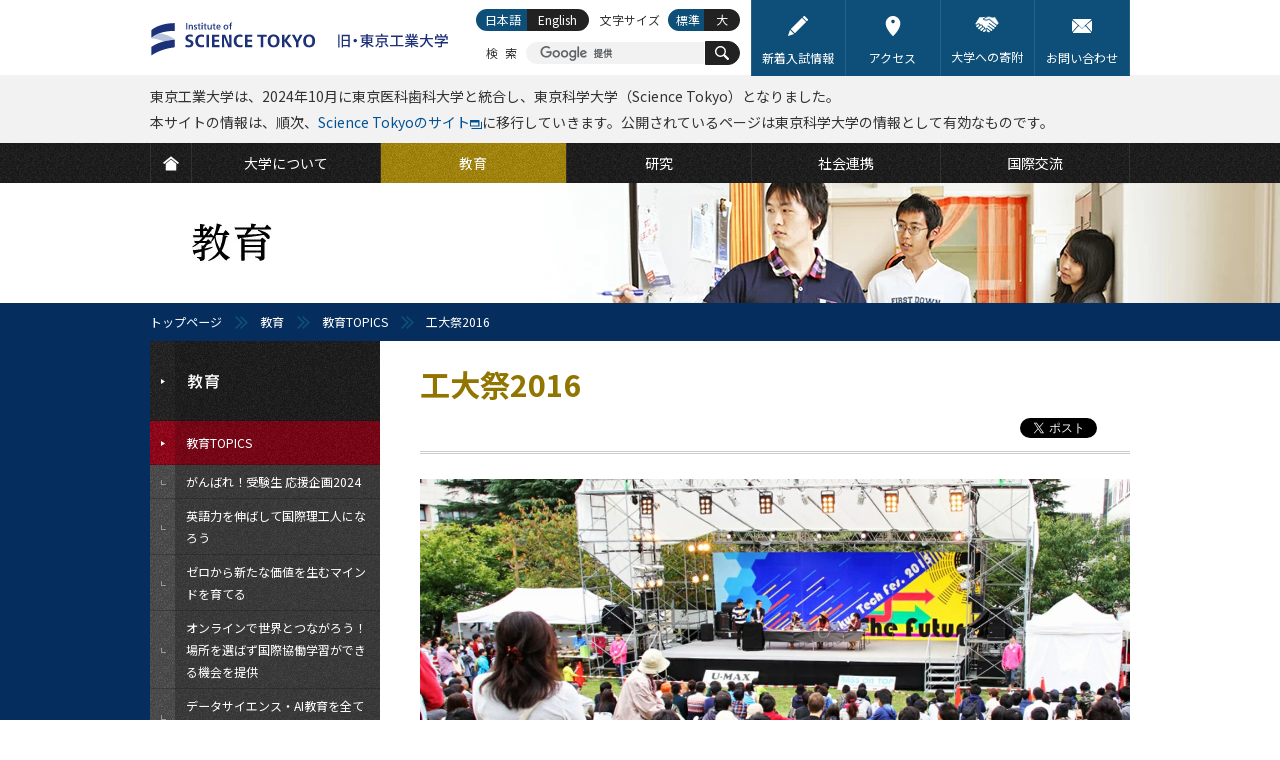

--- FILE ---
content_type: text/html; charset=UTF-8
request_url: https://www.titech.ac.jp/public-relations/education/stories/festival2016
body_size: 14258
content:
<?xml version="1.0" encoding="UTF-8"?>
<!DOCTYPE html PUBLIC "-//W3C//DTD XHTML 1.0 Transitional//EN" "http://www.w3.org/TR/xhtml1/DTD/xhtml1-transitional.dtd">
<html xmlns="http://www.w3.org/1999/xhtml" xmlns:og="http://ogp.me/ns#" xml:lang="ja" lang="ja" xmlns:og="http://opengraphprotocol.org/schema/">
<head>
<meta http-equiv="Content-Type" content="text/html; charset=utf-8" />
<meta http-equiv="Content-Style-Type" content="text/css" />
<meta http-equiv="Content-Script-Type" content="text/javascript" />
<meta name="verify-v1" content="2e/g2jAwGrA7LItr726JNTI2TORHz0dw75JZ14wOSYA=" />
<meta name="google-site-verification" content="OeeVN7TZ5YYMgmQeyUyOKjlj2j-gjWGWoEBixj_D7Ts" />
<meta name="viewport" content="width=device-width, initial-scale=1, user-scalable=yes" />
<meta name="format-detection" content="telephone=no" />
<link rel="stylesheet" type="text/css" href="/common/css/cmn-layout-pc.css" media="print,screen and (min-width: 641px)" />
<link rel="stylesheet" type="text/css" href="/common/css/cmn-layout-sp.css" media="screen and (max-width: 640px)" />
<link rel="stylesheet" type="text/css" href="/common/css/cmn-element-pc.css" media="print,screen and (min-width: 641px)" />
<link rel="stylesheet" type="text/css" href="/common/css/cmn-element-sp.css" media="screen and (max-width: 640px)" />
<link rel="stylesheet" type="text/css" href="/common/css/cmn-style-pc.css" media="print,screen and (min-width: 641px)" />
<link rel="stylesheet" type="text/css" href="/common/css/cmn-style-sp.css" media="screen and (max-width: 640px)" />
<link rel="stylesheet" type="text/css" href="/common/css/additional.css" media="all" />
<!--[if lt IE 9]>
<link rel="stylesheet" type="text/css" href="/common/css/cmn-layout-pc.css" media="all" />
<link rel="stylesheet" type="text/css" href="/common/css/cmn-element-pc.css" media="all" />
<link rel="stylesheet" type="text/css" href="/common/css/cmn-style-pc.css" media="all" />
<![endif]-->
<link rel="stylesheet" type="text/css" href="/common/css/rwd-print.css" media="print" />
<link rel="alternate stylesheet" type="text/css" href="/common/css/styleswitcherl.css" title="Large" />
<link rel="shortcut icon" type="image/x-icon" href="/common/img/favicon.ico" />
<script type="text/javascript" src="/common/js/webfontloader.js"></script>
<script type="text/javascript" src="/common/js/webfontloader-script.js"></script>
<script type="text/javascript" src="/common/js/jquery-3.4.1.min.js"></script>
<script type="text/javascript" src="/common/js/additional.js"></script>
<script type="text/javascript" src="/common/js/adjustment.js"></script>
<title>工大祭2016 | 教育TOPICS | 教育 | Science Tokyo 旧・東京工業大学</title>
<meta name="keywords" content="工大祭2016,東京工業大学,東工大,とうこうだい,Tokyo Institute of Technology,Tokyo Tech,理工系,東京,大学,国立大学,教育,研究,社会連携,国際交流" />
<meta name="description" content="大岡山キャンパスで開催される学園祭「工大祭2016」をご紹介します" />
<link rel="canonical" href="https://www.titech.ac.jp/public-relations/education/stories/festival2016" />
<meta property="og:title" content="工大祭2016 " />
<meta property="og:type" content="article" />
<meta property="og:url" content="https://www.titech.ac.jp/public-relations/education/stories/festival2016" />
<meta property="og:image" content="https://www.titech.ac.jp/public-relations/img/index-pic-index-festival2016-0.jpg" />
<meta property="og:site_name" content="東京工業大学" />
<meta property="og:description" content="大岡山キャンパスで開催される学園祭「工大祭2016」をご紹介します" />
<meta property="fb:app_id" content="2309869772" />
<meta name="twitter:card" content="summary_large_image" />
<meta name="twitter:site" content="@tokyotech_jp" />
<script>
  (function(i,s,o,g,r,a,m){i['GoogleAnalyticsObject']=r;i[r]=i[r]||function(){
  (i[r].q=i[r].q||[]).push(arguments)},i[r].l=1*new Date();a=s.createElement(o),
  m=s.getElementsByTagName(o)[0];a.async=1;a.src=g;m.parentNode.insertBefore(a,m)
  })(window,document,'script','https://www.google-analytics.com/analytics.js','ga');
  ga('create', 'UA-7676767-1', 'auto');
  ga('send', 'pageview');
</script>
<!-- Global site tag (gtag.js) - Google Analytics -->
<script async src="https://www.googletagmanager.com/gtag/js?id=G-VKBJ61GEPE"></script>
<script>
  window.dataLayer = window.dataLayer || [];
  function gtag(){dataLayer.push(arguments);}
  gtag('js', new Date());
  gtag('config', 'G-VKBJ61GEPE');
</script>
</head>
<body id="g03">
<div id="header" class="new-header">
	<div data-id="headerIn">
		<div id="headerLogoWrap">
			<p id="headerLogo" class="headerLogo"><a class="headerLogoLink" href="/"><img class="headerLogoImg" src="/common/img/logo-header.svg" width="312" height="58" alt="Institute of Science Tokyo 旧・東京工業大学" /></a></p>
			<p id="headerMenuBtn01">
				<a href="javascript: void(0);">
					<svg class="headerMenuBtn01-icon" width="25" height="25" viewBox="0 0 25 25" fill="none" xmlns="http://www.w3.org/2000/svg" role="img" aria-labelledby="icon-humberger-menu-title">
						<title id="icon-humberger-menu-title">メニューボタン</title>
						<rect width="25" height="25" class="headerMenuBtn01-icon-background"/><path d="M1.72949 0H0.568184V9.37127H1.481V5.63177L1.40493 1.85366L2.65751 6.76457H3.19506L4.55921 1.7185L4.48314 5.63177V9.37127H5.39596V0H4.22958L2.93136 4.68564L1.72949 0Z" fill="#927500"/><path d="M11.1243 5.03963V4.02913H8.04097V1.01694H11.5908V0H7.1028V9.37127H11.6364V8.36077H8.04097V5.03963H11.1243Z" fill="#927500"/><path d="M18.0493 9.37127V0H17.101L17.0858 6.98984L14.2206 0H13.2672V9.37127H14.2155L14.2307 2.36856L17.096 9.37127H18.0493Z" fill="#927500"/><path d="M24.4217 0H23.5139L23.4987 6.34621C23.492 6.62511 23.4565 6.89329 23.3922 7.15075C23.328 7.4082 23.235 7.63561 23.1133 7.83299C22.9882 8.03467 22.8344 8.19557 22.6518 8.31572C22.4693 8.43157 22.258 8.4895 22.0179 8.4895C21.7779 8.4895 21.5649 8.42943 21.379 8.30928C21.1964 8.18914 21.0443 8.03037 20.9226 7.83299C20.7975 7.63561 20.7011 7.4082 20.6335 7.15075C20.5693 6.89329 20.5355 6.62511 20.5321 6.34621L20.5118 0H19.6193L19.6091 6.34621C19.6125 6.78388 19.6734 7.1958 19.7917 7.58198C19.91 7.96387 20.074 8.29641 20.2836 8.57961C20.4932 8.8671 20.7451 9.09237 21.0392 9.25542C21.3333 9.41847 21.6596 9.5 22.0179 9.5C22.3695 9.5 22.6924 9.41847 22.9865 9.25542C23.2807 9.08808 23.5342 8.86066 23.7472 8.57317C23.9602 8.28997 24.1275 7.95743 24.2493 7.57554C24.371 7.19365 24.4318 6.78388 24.4318 6.34621L24.4217 0Z" fill="#927500"/><rect y="11.5" width="3.97727" height="3.5" fill="#927500"/><rect x="5.68182" y="11.5" width="19.3182" height="3.5" fill="#927500"/><rect y="16.5" width="3.97727" height="3.5" fill="#927500"/><rect x="5.68182" y="16.5" width="19.3182" height="3.5" fill="#927500"/><rect y="21.5" width="3.97727" height="3.5" fill="#927500"/><rect x="5.68182" y="21.5" width="19.3182" height="3.5" fill="#927500"/>
					</svg>
				</a>
			</p>
			<div id="headerMenuSec01">
				<div id="headerMenuSec01In">
					<div id="scroller01">
						<div data-id="headerLinks">
							<ul class="headerLinks-list">
								<li class="headerLinks-list-item link01"><a href="/entrance-information" class="headerLinks-list-link">
									<img aria-hidden="true" alt="" class="headerLinks-list-icon" src="data:image/svg+xml;charset=utf8,%3Csvg%20width%3D%2222%22%20height%3D%2222%22%20viewBox%3D%220%200%2022%2022%22%20xmlns%3D%22http%3A%2F%2Fwww.w3.org%2F2000%2Fsvg%22%20fill%3D%22none%22%3E%3Cpath%20d%3D%22M2.2%2015.18l-2.2%206.82%206.82-2.2-4.62-4.62zM15.287%202.057l-12.32%2012.32%204.667%204.667%2012.32-12.32-4.667-4.667zM21.67%203.41l-3.08-3.08c-.44-.44-1.1-.44-1.54%200l-.99.99%204.62%204.62.99-.99c.44-.44.44-1.1%200-1.54z%22%20fill%3D%22%23fff%22%3E%3C%2Fpath%3E%3C%2Fsvg%3E">
									<span class="headerLinks-list-text">新着入試情報</span>
								</a></li>
								<li class="headerLinks-list-item link02"><a href="/0/maps" class="headerLinks-list-link">
									<img aria-hidden="true" alt="" class="headerLinks-list-icon" src="data:image/svg+xml;charset=utf8,%3Csvg%20width%3D%2222%22%20height%3D%2222%22%20viewBox%3D%220%200%2022%2022%22%20fill%3D%22none%22%20xmlns%3D%22http%3A%2F%2Fwww.w3.org%2F2000%2Fsvg%22%3E%3Cpath%20fill-rule%3D%22evenodd%22%20clip-rule%3D%22evenodd%22%20d%3D%22M2.95697%208.1875C2.95697%203.67289%206.56502%200%2011%200C15.4348%200%2019.043%203.67289%2019.043%208.18745C19.043%2010.8474%2017.7648%2013.9543%2015.2437%2017.422C13.3968%2019.9623%2011.5756%2021.725%2011.499%2021.7988C11.3596%2021.9331%2011.1798%2022%2011.0001%2022C10.815%2022%2010.6302%2021.9291%2010.4897%2021.7876C10.4132%2021.7106%208.59667%2019.8735%206.75322%2017.2976C4.23418%2013.7779%202.95697%2010.7128%202.95697%208.1875ZM11%208C12.1046%208%2013%207.10457%2013%206C13%204.89543%2012.1046%204%2011%204C9.89543%204%209%204.89543%209%206C9%207.10457%209.89543%208%2011%208Z%22%20fill%3D%22white%22%3E%3C%2Fpath%3E%3C%2Fsvg%3E">
									<span class="headerLinks-list-text">アクセス</span>
								</a></li>
								<li class="headerLinks-list-item link03"><a href="/public-engagement/giving" class="headerLinks-list-link">
									<img aria-hidden="true" alt="" class="headerLinks-list-icon" src="data:image/svg+xml;charset=utf8,%3Csvg%20width%3D%2222%22%20height%3D%2222%22%20viewBox%3D%220%200%2022%2022%22%20xmlns%3D%22http%3A%2F%2Fwww.w3.org%2F2000%2Fsvg%22%20fill%3D%22none%22%3E%3Cpath%20d%3D%22M6.293%2013.778c.342-.301.376-.823.075-1.165l-.045-.052c-.144-.164-.348-.264-.567-.277h-.055c-.2%200-.394.073-.544.205l-1.107.972-1.008.885c-.341.302-.375.822-.075%201.165l.046.053c.301.342.823.376%201.166.075l.775-.68%201.339-1.181zM9.262%2015.844c-.2%200-.394.073-.544.205l-1.092.958c-.343.301-.377.823-.076%201.166.301.343.823.377%201.166.076l1.092-.958c.343-.301.377-.822.077-1.166-.157-.179-.384-.282-.622-.281zM3.726%2012.654c.343-.301.377-.823.076-1.166l-.014-.016c-.144-.165-.348-.266-.567-.279h-.055c-.2%200-.394.073-.544.205l-1.326%201.161c-.343.301-.377.823-.076%201.166.295.351.819.396%201.17.101l.011-.009.1-.088%201.009-.886.216-.189zM8.344%2014.967c.015-.219-.058-.435-.204-.599l-.012-.013c-.144-.164-.348-.264-.566-.277h-.055c-.2%200-.394.073-.544.205l-.13.114-1.339%201.176-.356.311c-.344.311-.37.841-.059%201.185.145.16.346.258.562.274.219.015.435-.058.599-.204l1.824-1.601c.166-.145.267-.351.28-.571zM19.271%2012.327l-6.434-5.243c-2.464%201.308-4.209.635-5.043.102-.435-.284-.557-.866-.274-1.301.088-.135.21-.245.353-.32l2.144-1.139-.158-.02c-1.935.306-3.89.474-5.849.504l-3.749%206.097.836.637.982-.863c.682-.599%201.721-.531%202.319.151l.014.017c.197.225.327.501.378.795.298-.203.655-.301%201.015-.277.435.027.842.227%201.128.556l.046.053c.288.327.434.755.404%201.19v.002l.227-.007c.435.027.842.227%201.128.556l.062.074-.051-.06c.289.327.435.756.405%201.191l-.003.016c.9-.064%201.682.614%201.746%201.514l.001.226c-.02.283-.114.555-.272.791l1.763%201.017c.387.219.877.089%201.105-.293.216-.364.111-.834-.24-1.071l-2.807-1.945-.005-.006-.189-.131c-.183-.132-.225-.387-.094-.571.129-.179.376-.224.559-.102l3.959%202.743c.365.253.867.162%201.12-.203.248-.363.161-.859-.197-1.114l-3.94-2.794-.006-.006c-.184-.131-.227-.386-.096-.571.131-.184.386-.227.571-.096l4.417%203.134c.386.273.921.181%201.193-.206.264-.374.187-.889-.174-1.17l-4.753-3.425c-.188-.125-.239-.379-.113-.567.125-.188.379-.238.567-.113l.021.015.325.232h.004l4.405%203.173.022.019.073.052.04.031.079.054c.368.264.878.193%201.161-.16.169-.214.224-.496.147-.758-.047-.162-.143-.305-.274-.411zM17.548%204.866c-.804.331-1.7.364-2.526.092l-2.176-.707c-.301-.095-.627-.067-.907.079l-.738.392-.023.012-2.923%201.553-.07.108.053.104c.86.549%202.333.949%204.441-.261.147-.084.33-.069.462.038l6.645%205.416c.093.076.176.162.249.257l1.643-1.644-3.502-5.696-.627.257zM20.016%2012.245l-.138-.174c-.064-.083-.136-.159-.217-.225l-6.647-5.415c-.068-.054-.162-.062-.237-.019-2.195%201.26-3.738.835-4.646.256-.096-.06-.151-.168-.144-.281.005-.116.072-.221.176-.273l3.683-1.956c.327-.171.709-.205%201.06-.093l2.176.705c.781.257%201.629.227%202.39-.086l.784-.321%203.671%205.97-1.912%201.912zm-7.137-6.258c.14%200%20.275.047.384.135l6.646%205.416.133.121%201.384-1.384-3.332-5.421-.471.193c-.848.349-1.793.383-2.664.096l-2.175-.706c-.25-.079-.522-.054-.754.067l-3.571%201.898c.827.481%202.189.774%204.121-.336.091-.052.194-.08.299-.081z%22%20fill%3D%22%23fff%22%3E%3C%2Fpath%3E%3C%2Fsvg%3E">
									<span class="headerLinks-list-text">大学への寄附</span>
								</a></li>
								<li class="headerLinks-list-item link04"><a href="/0/contact" class="headerLinks-list-link">
									<img aria-hidden="true" alt="" class="headerLinks-list-icon" src="data:image/svg+xml;charset=utf8,%3Csvg%20width%3D%2222%22%20height%3D%2222%22%20viewBox%3D%220%200%2022%2022%22%20xmlns%3D%22http%3A%2F%2Fwww.w3.org%2F2000%2Fsvg%22%20fill%3D%22none%22%3E%3Cpath%20d%3D%22M1.787%2018.74c-1.761%200-.029-1.787-.029-1.787l4.489-4.933c.437-.48%201.279-1.208%201.772-.806.493.402%201.15%201.216%201.608%201.675l.928.929c.498.441.88%200%20.88%200l.95-.936c.462-.455%201.124-1.25%201.617-1.619.493-.37%201.332.333%201.768.814l4.463%204.931c1.761%201.732.029%201.732.029%201.732h-18.475zm.762-4.059c-.437.48-1.074%201.315-1.505%201.8-.487.547-1.043.962-1.043.004l.021-9.624c.002-.649-.016-1.886.427-1.664.165.083.39.254.697.561l3.633%202.972c.502.411%201.209.913%201.441%201.248.146.211.213.457.002.669l-3.671%204.034zm10.451-3.182c-.502.412-1.722%201.999-2%202-.278%200-1.496-1.591-2-2l-7.227-6.632c-.504-.408-1.372-1.231-.94-1.451.312-.159.856-.157.856-.157h18.574c1.672%200%20.822.826.822.826l-8.085%207.415zm7.956%204.981c-.432-.484-1.07-1.32-1.506-1.8l-3.669-4.035c-.213-.212-.146-.458%200-.669.231-.335.939-.837%201.442-1.248l2.724-2.229c.502-.411%201.162-1.083%201.605-1.305.443-.222.424%201.016.425%201.664l.023%209.624c0%20.958-.557.543-1.044-.004z%22%20fill%3D%22%23fff%22%3E%3C%2Fpath%3E%3C%2Fsvg%3E">
									<span class="headerLinks-list-text">お問い合わせ</span>
								</a></li>
							</ul>
						<!-- /headerLinks --></div>
						<div id="gNavi">
							<ul class="gNavi-list">
								<li id="gNav01" class="gNavi-list-item first"><a href="/" class="gNavi-list-link">
									<span>
										<svg class="gNavi-list-icon" width="22" height="22" viewBox="0 0 22 22" fill="none" xmlns="http://www.w3.org/2000/svg" role="img" aria-labelledby="icon-home-title icon-home-desc">
											<title id="icon-home-title">HOME</title>
											<desc id="icon-home-desc">TOPページに移動するボタン</desc>
											<path d="M10.9999 1.82068L0 10.6008L1.69151 12.4636L10.7025 5.24503C10.8763 5.10585 11.1234 5.10585 11.2973 5.24503L20.3083 12.4636L22 10.6008L10.9999 1.82068Z" fill="white"/><path d="M10.9999 6.22607L3.62456 12.125V21.3492H18.3752V12.125L10.9999 6.22607Z" fill="white"/>
										</svg>
									</span>
								</a></li>
								<li id="gNav02" class="gNavi-list-item"><a href="/about" class="gNavi-list-link">
									<span class="gNavi-list-text">大学について</span>
								</a></li>
								<li id="gNav03" class="gNavi-list-item"><a href="/education" class="gNavi-list-link">
									<span class="gNavi-list-text">教育</span>
								</a></li>
								<li id="gNav04" class="gNavi-list-item"><a href="/research" class="gNavi-list-link">
									<span class="gNavi-list-text">研究</span>
								</a></li>
								<li id="gNav05" class="gNavi-list-item"><a href="/outreach" class="gNavi-list-link">
									<span class="gNavi-list-text">社会連携</span>
								</a></li>
								<li id="gNav06" class="gNavi-list-item last"><a href="/global" class="gNavi-list-link">
									<span class="gNavi-list-text">国際交流</span>
								</a></li>
							</ul>
						<!-- /gNavi --></div>
						<div id="tNavi">
							<ul class="tNavi-list">
								<li id="tNav01" class="tNavi-list-item"><a href="https://admissions.isct.ac.jp/ja" class="tNavi-list-link" target="_blank">
									<span class="tNavi-list-text">大学で学びたい方</span>
									<span class="tNavi-list-text tNavi-list-subtext">(Science Tokyo 受験生へ)</span>
								</a></li>
								<li id="tNav02" class="tNavi-list-item"><a href="/prospective-students" class="tNavi-list-link">
									<span class="tNavi-list-text">大学院で学びたい方</span>
								</a></li>
								<li id="tNav03" class="tNavi-list-item"><a href="/industry-researchers" class="tNavi-list-link">
									<span class="tNavi-list-text">企業・研究者の方</span>
								</a></li>
								<li id="tNav03-ori" class="tNavi-list-item"><a href="https://www.ori.titech.ac.jp/" class="tNavi-list-link" target="_blank" onclick="ga('send', 'event', 'TopLink', 'Click', 'tNav-ori-j', {'nonInteraction': 1});">
									<span class="tNavi-list-text">産学連携を希望する方</span>
								</a></li>
								<li id="tNav04" class="tNavi-list-item"><a href="/alumni" class="tNavi-list-link">
									<span class="tNavi-list-text">卒業生の方</span>
								</a></li>
								<li id="tNav05" class="tNavi-list-item"><a href="/students" class="tNavi-list-link">
									<span class="tNavi-list-text">在学生の方</span>
								</a></li>
								<li id="tNav06" class="tNavi-list-item"><a href="/staff" class="tNavi-list-link">
									<span class="tNavi-list-text">教職員向け (学内限定)</span>
								</a></li>
							</ul>
						<!-- /tNavi --></div>
					<!--/scroller01--></div>
				<!-- /headerMenuSec01In --></div>
			<!-- /headerMenuSec01 --></div>
		<!-- /headerLogoWrap --></div>
		<p data-id="headerLogoPrint01"><img src="/common/img/logo-print01.gif" width="980" height="80" alt="東京工業大学　Tokyo Institute of Technology" /></p>
		<p class="section header-info">東京工業大学は、2024年10月に東京医科歯科大学と統合し、東京科学大学（Science Tokyo）となりました。<br />本サイトの情報は、順次、<a href="https://www.isct.ac.jp/ja" target="_blank">Science Tokyoのサイト</a><img src="/common/img/ico-window01.svg" width="12" height="9" alt="(External site)">に移行していきます。公開されているページは東京科学大学の情報として有効なものです。</p>
    	<div id="headerSpBox01" data-id="headerSpBox01">
			<div data-id="headerSearch">
				<p class="headerSearch-text">検索</p>
				<form action="/site-search" id="cse-search-box" class="headerSearch-form">
					<input type="hidden" name="cx" value="016737275621795016578:eswxud3t8mw" />
					<input type="hidden" name="cof" value="FORID:10" />
					<input type="hidden" name="ie" value="UTF-8" />
					<p class="headerSearch-form-text"><input class="headerSearch-form-input" type="text" name="q" value="" maxlength="300" /></p>
					<button name="sa" class="headerSearch-icon-wrapper">
						<svg class="headerSearch-icon" width="22" height="22" viewBox="0 0 22 22" fill="#fff" xmlns="http://www.w3.org/2000/svg" role="img" aria-labelledby="icon-search-title">
							<title id="icon-search-title">サイト内検索ボタン</title>
							<path d="M14.6922 2.51734C11.336 -0.838788 5.87369 -0.838788 2.51756 2.51734C-0.837843 5.8742 -0.837843 11.3358 2.51756 14.6927C5.50628 17.6807 10.1611 18.0008 13.515 15.6676C13.5856 16.0015 13.7471 16.3202 14.0068 16.5799L18.8944 21.4675C19.6067 22.1783 20.7576 22.1783 21.4663 21.4675C22.1778 20.756 22.1778 19.605 21.4663 18.8957L16.5787 14.0066C16.3204 13.7491 16.001 13.5868 15.6671 13.5162C18.0017 10.1616 17.6816 5.50752 14.6922 2.51734ZM13.1491 13.1496C10.6434 15.6552 6.56558 15.6552 4.06066 13.1496C1.55648 10.6439 1.55648 6.56681 4.06066 4.06118C6.56558 1.55626 10.6434 1.55626 13.1491 4.06118C15.6547 6.56681 15.6547 10.6439 13.1491 13.1496Z" fill="white"/>
						</svg>
						<span class="headerSearch-icon-text">検索</span>
					</button>
				</form>
				<script type="text/javascript" src="//cse.google.com/brand?form=cse-search-box&lang=ja" async></script>
			<!-- /headerSearch --></div>
			<div data-id="headerLang" id="headerLang">
				<ul class="headerLang-list">
					<li class="headerLang-list-item ja"><a href="#" class="headerLang-list-link active">日本語</a></li>
					<li class="headerLang-list-item en"><a href="/english/public-relations/education/stories/festival2016" class="headerLang-list-link">English</a></li>
				</ul>
			<!-- /headerLang --></div>
		<!-- /headerSpBox01 --></div>
		<div data-id="headerFont">
			<p class="headerFont-text">文字サイズ</p>
			<ul class="headerFont-list">
				<li class="headerFont-list-item fDefault"><a href="javascript:void(0);" class="headerFont-list-link" onclick="setActiveStyleSheet('Default'); return false;">標準</a></li>
				<li class="headerFont-list-item fLarge"><a href="javascript:void(0);" class="headerFont-list-link" onclick="setActiveStyleSheet('Large'); return false;">大</a></li>
			</ul>
		<!-- /headerFont --></div>
	<!-- /headerIn --></div>
<!-- /header --></div>
<div id="mainImg" class="type02">
 <p>教育</p>
<!-- /mainImg --></div>
<div id="breadcrumb">
<ul>
<li class="home"><a href="/">トップページ</a></li>
<li><a href="/education">教育</a></li>
<li><a href="/public-relations/education/stories">教育TOPICS</a></li>
<li class="last">工大祭2016</li>
</ul>
<!-- /breadcrumb --></div>
<div id="wrapper">
	<div id="contents">
		<div id="contentsIn">
			<div id="lNaviBtnBox01">
				<p class="lNaviBtn01"><a href="javascript: void(0);"><img src="/img/education-sp-txt-lnavbtn01.png" width="22" height="11" alt="教育" /></a></p>
				<p class="headerBack01"><a href="/education"><img src="/img/btn-header-back01.gif" width="64" height="48" alt="戻る" /></a></p>
			<!-- /lNaviBtnBox01 --></div>
		    <div id="main">
				<div id="mainIn">
					<div class="h1_category01">
						<ul class="ul_sns_head01">
							<li>
								<script type="text/javascript">
									document.write('<iframe src="//www.facebook.com/plugins/like.php?href='+encodeURIComponent(document.URL)+'&amp;width=110&amp;height=20&amp;colorscheme=light&amp;layout=button_count&amp;action=like&amp;show_faces=false&amp;send=false" scrolling="no" frameborder="0" style="border:none; overflow:hidden; width:110px; height:20px;" allowTransparency="true"></iframe>');
								</script>
							</li>
							<li>
								<script type="text/javascript">
									document.write('<iframe src="https://www.facebook.com/plugins/share_button.php?href='+encodeURIComponent(document.URL)+'&amp;layout=button&amp;size=small&amp;mobile_iframe=true&amp;width=61&amp;height=20&amp;appId" width="71" height="20" style="border:none;overflow:hidden" scrolling="no" frameborder="0" allowTransparency="true" allow="encrypted-media"></iframe>');
								</script>
							</li>
							<li><a href="https://twitter.com/share?ref_src=twsrc%5Etfw" class="twitter-share-button" data-show-count="false">ツイート</a>
							<script async src="https://platform.twitter.com/widgets.js"></script></li>
						</ul>
						<h1>工大祭2016</h1>
					<!-- /h1_category01 --></div>
					<div class="tit_sub_area01 tit_sub_area02">
						<ul class="ul_sns_head_sp01 ul_sns_head_sp02">
							<li>
								<script type="text/javascript">
									document.write('<iframe src="//www.facebook.com/plugins/like.php?href='+encodeURIComponent(document.URL)+'&amp;width=95&amp;height=20&amp;colorscheme=light&amp;layout=button_count&amp;action=like&amp;show_faces=false&amp;send=false" scrolling="no" frameborder="0" style="border:none; overflow:hidden; width:95px; height:20px;" allowTransparency="true"></iframe>');
								</script>
							</li>
							<li>
								<script type="text/javascript">
									document.write('<iframe src="https://www.facebook.com/plugins/share_button.php?href='+encodeURIComponent(document.URL)+'&amp;layout=button&amp;size=small&amp;mobile_iframe=true&amp;width=61&amp;height=20&amp;appId" width="71" height="20" style="border:none;overflow:hidden" scrolling="no" frameborder="0" allowTransparency="true" allow="encrypted-media"></iframe>');
								</script>
							</li>
							<li><a href="https://twitter.com/share?ref_src=twsrc%5Etfw" class="twitter-share-button" data-show-count="false">ツイート</a>
							<script async src="https://platform.twitter.com/widgets.js"></script></li>
						</ul>
					<!-- /tit_sub_area01 --></div>
			        <div class="section spSection01">
<p class="fieldblock"><img src="/public-relations/assets_c/2021/01/82-festival2016-title-thumb-1280xauto-153899.jpg" alt="" /></p>
<div class="fieldblock">
<p>工大祭は、大岡山キャンパスが1年で最も熱気に包まれる2日間のお祭りです。例年、在学生や受験生、そして近隣住民の方々など、約50,000人の方々に来場いただいています。</p>
<p>今年の工大祭は10月8日（土）・9日（日）に行われます。テーマは公募により決定した「Palette（パレット）」。これには、以下のような気持ちが込められています。</p>
</div>
<div class="fieldblock"><div class="boxType01 fwB color02 mb20">
    	<p>様々な色を混ぜ合わせて無限の色を作り出すパレットのように、様々な個性が混ざり合うことで、無限の可能性を生み出せるような場所であってほしい。</p>
    <!-- /boxType01 --></div>
<ul class="ul_img01 mb20">
    	<li class="mr50 vaT"><img src="/public-relations/img/82-festival2016-01.jpg" width="250" height="297" alt="Paletteロゴマーク"><span class="caption">「Palette」ロゴマーク</span></li>
        <li><img src="/public-relations/img/82-festival2016-02.jpg" width="250" height="297" alt="工大祭公式マスコットキャラクター「テックちゃん」©工大祭実行委員会/ヒダ"><span class="caption">工大祭公式マスコットキャラクター「テックちゃん」</span><br><span class="fzSS">©工大祭実行委員会/ヒダ</span></li>
    </ul>
<p class="clear mb30">最先端の研究や技術を体験できる恒例の研究室公開をはじめ、講義室では様々な展示や発表が行われ、キャンパスにはたくさんの模擬店が並びます。野外ステージではバンドコンサートやお笑いライブなど、各種イベントが行われ、大いに盛り上がります。</p></div>
<h2 class="fieldblock">工大祭の様子（昨年）</h2>
    <div class="imgSection01 fieldblock">
        <p class="imgL01 w340 taC"><img src="/public-relations/img/82-festival2016-03.jpg" width="340" alt="案内所付近の様子" /><br />
        <span class="caption">案内所付近の様子</span></p>
        <p class="imgR01 w340 taC"><img src="/public-relations/img/82-festival2016-04.jpg" width="340" alt="盛況な模擬店" /><br />
        <span class="caption">盛況な模擬店</span></p>
    </div>
    <div class="imgSection01 fieldblock">
        <p class="imgL01 w340"><img src="/public-relations/img/82-festival2016-05.jpg" width="340" alt="" /></p>
        <p class="imgR01 w340 sp_mb00"><img src="/public-relations/img/82-festival2016-06.jpg" width="340" alt="" /></p>
        <p class="taC"><span class="caption">サークルのパフォーマンス</span></p>
    </div>
    <div class="imgSection01 fieldblock">
        <p class="imgL01 w340"><img src="/public-relations/img/82-festival2016-07.jpg" width="340" alt="" /></p>
        <p class="imgR01 w340 sp_mb00"><img src="/public-relations/img/82-festival2016-08.jpg" width="340" alt="" /></p>
        <p class="taC"><span class="caption">力作ぞろいの展示物</span></p>
    </div>
<h2 class="fieldblock">工大祭2016企画紹介</h2>
<div class="fieldblock">
<p>今年の工大祭でも、例年どおり多くの企画が行われます。その中の一部を紹介します。</p>
</div>
<div class="h3_basic fieldblock"><h3>工大祭2016オープニング企画「アトリエ」</h3></div>
<div class="fieldblock"><div class="clearfix">
        <div class="flImgR mb20 mt00">
            <p class="taC"><img src="/public-relations/img/82-festival2016-09.jpg" alt="オープニングの風景" width="380" height="240"><br><span class="caption">オープニングの風景</span></p>
        </div>
        <p class="mb10 fwB">10月8日（土） 10:15 - 11:15　野外ステージ</p>
        <p class="mb30">今年で5回目を迎える、工大祭の開幕を飾るイベントです。委員長の開会宣言や、工大祭実行委員会認定の「おすすめ企画」のPRタイムに加えて、今年はどなたでも参加可能な○×クイズを開催します。オープニング特製クリアファイルも配布しますので、皆さま奮ってご参加ください。</p>
    <!-- /clearfix --></div></div>
<div class="h3_basic fieldblock"><h3>研究室公開</h3></div>
<div class="fieldblock"><div class="clearfix">
        <div class="flImgR mb20 mt00">
            <p class="taC"><img src="/public-relations/img/82-festival2016-10.jpg" alt="研究室公開" width="380" height="240"><br><span class="caption">研究室公開</span></p>
        </div>
        <p class="mb30">「研究室公開」は本学を志望する高校生・受験生に研究の一端や研究室の雰囲気を知ってもらうと同時に、地域の方々に本学の研究を身近に感じてもらう良い機会となっています。</p>
    <!-- /clearfix --></div>
<div class="clearfix mb30">
        <div class="h3_basic"><h3>公開講義</h3></div>
            <p class="mb10 fwB">西9号館ディジタル多目的ホール</p>
            <p class="mb10">一般の方を対象とした講義企画です。東工大の教員が最先端の研究を皆さんにご紹介します。</p>
            <table class="table_type03 mb10" cellpadding="0" cellspacing="0">
            <colgroup>
            <col width="200">
            <col width="510">
            </colgroup><tbody>
            <tr>
                <th><div>10月8日（土） 11:00 - 12:30</div></th>
                <td><div>生命理工学院 生命理工学系 小倉 俊一郎 准教授<br>「がんを光らせて診断する」</div></td>
            </tr>
            <tr>
                <th><div>10月8日（土） 13:30 - 15:00</div></th>
                <td><div>物質理工学院 応用化学系 一杉 太郎 教授<br>「あらゆるモノは原子の集合体～その原子を一つ一つ見る、そして触る～」</div></td>
            </tr>
            <tr>
                <th><div>10月9日（日） 11:00 - 12:30</div></th>
                <td><div>理学院 地球惑星科学系 佐藤 文衛 准教授<br>「太陽系外惑星探索の最前線」</div></td>
            </tr>
        <!-- /table_type03 --></tbody></table>
    <!-- /clearfix --></div></div>
<div class="fieldblock">
<p>その他にもたくさんの企画をご用意して、みなさまのお越しをお待ちしています。</p>
<p>詳しくは<a href="http://koudaisai.jp" target="_blank">工大祭公式サイト</a>をご覧ください。</p>
<p>なお、荒天や大地震など、開催が困難になるような不測の事態が発生した場合も、工大祭公式サイトでお知らせします。</p>
</div>
<div class="fieldblock"><ul class="ul_type01 mb20">
        <li><a href="/news/2016/034866.html">工大祭が「学園祭グランプリ2015」のMVPを受賞 ｜ 東工大ニュース</a></li>
        <li><a href="/news/2015/032861.html">工大祭2015—The Future— 開催報告 ｜ 東工大ニュース</a></li>
        <li class="window"><a href="http://koudaisai.jp" target="_blank">工大祭公式サイト</a></li>
    <!-- /ul_type01 --></ul></div>
    <div class="spframe boxBorder01 pt00 pr00 pb00 pl00 mb30">
<div class="spsize flL pl20 mr20 sp_mb10">
<p><a href="/gallery/index.html" onclick="ga('send', 'event', 'ModuleLink', 'Click', 'STGallery_Img_j', {'nonInteraction': 1});"><img src="/common/img/btn-special-no.gif" width="74" height="116" class="over" alt="SPECIAL TOPICS" /></a></p>
<!-- /img --></div>
<div class="fzS mt10 mb10 mr20 sp_pl20">
<p>スペシャルトピックスでは本学の教育研究の取組や人物、ニュース、イベントなど旬な話題を定期的な読み物としてピックアップしています。<a href="/gallery/index.html" onclick="ga('send', 'event', 'ModuleLink', 'Click', 'STGallery_Txt_j', {'nonInteraction': 1});">SPECIAL TOPICS GALLERY</a> から過去のすべての記事をご覧いただけます。</p>
<!-- /txt --></div>
</div>
<div class="fieldblock"><p class="fwB taR">2016年9月掲載</p></div>
						<div class="boxContactWrapper clearfix">
<div class="boxContactWrapper clearfix">
<div class="boxContact02 mb15">
<div class="boxContact02In">
<p class="mb05 fwB">お問い合わせ先</p>
<p>東京科学大学 総務部 広報課</p>
<p>Email <a onclick="ga('send', 'event', 'Contact', 'Click', 'public-relations-mail-pr-j', {'nonInteraction': 1});" href="mailto:pr.info@adm.isct.ac.jp">pr.info@adm.isct.ac.jp</a></p>
<!-- /boxContact02In --></div>
<!-- /boxContact02 --></div>
<!-- /boxContactWrapper --></div>
<p></p>
<p></p>
						</div>
			    	</div>
				<!-- /mainIn --></div>
			<!-- /main --></div>
			<div id="sub">
				<div id="subIn">
					<div id="scroller02">
					<p class="lNavi_label"><a href="/education"><img src="/common/img/lnavi-label02.gif" width="230" height="240" alt="教育" /></a></p>
<div id="lNavi">
<ul>
        <li><a href="/public-relations/education/stories"><span>教育TOPICS</span></a>
<ul>
		<li><a href="/public-relations/education/stories/keep-it-up"><span>がんばれ！受験生 応援企画2024</span></a></li>
		<li><a href="/public-relations/education/stories/global-scientists"><span>英語力を伸ばして国際理工人になろう</span></a></li>
		<li><a href="/public-relations/education/stories/entrepreneurship"><span>ゼロから新たな価値を生むマインドを育てる</span></a></li>
		<li><a href="/public-relations/education/stories/online-education"><span>オンラインで世界とつながろう！場所を選ばず国際協働学習ができる機会を提供</span></a></li>
		<li><a href="/public-relations/education/stories/ai-education"><span>データサイエンス・AI教育を全ての大学院生向けに開始</span></a></li>
		<li><a href="/public-relations/education/stories/admission2019"><span>東工大入試が変わります ―「類」別から「学院」別の募集に―</span></a></li>
		<li><a href="/public-relations/education/stories/welcome2018"><span>2018年春 ようこそ東京工業大学へ</span></a></li>
		<li><a href="/public-relations/education/stories/frontiers-sci-tech"><span>科学・技術の最前線 新入生が最先端の知にふれる</span></a></li>
		<li><a href="/public-relations/education/stories/festival2017"><span>工大祭2017</span></a></li>
		<li><a href="/public-relations/education/stories/global-scientists-engineers"><span>グローバル理工人育成コース ―国境を越えて活躍するエンジニアを育てる―</span></a></li>
		<li><a href="/public-relations/education/stories/choose-department"><span>系の選択どうしよう… 教えて先輩！</span></a></li>
		<li><a href="/public-relations/education/stories/doctoral-program-2016"><span>博士後期課程の疑問を解決―全学説明会の開催―</span></a></li>
		<li><a href="/public-relations/education/stories/visionary-project-2016"><span>東工大リベラルアーツの登竜門―東工大立志プロジェクト―</span></a></li>
        <li><a href="/public-relations/education/stories/festival2016" class="current"><span>工大祭2016</span></a>
		</li>
		<li><a href="/public-relations/education/stories/interdisciplinary"><span>異分野融合による新しい学問領域―複合系コース―</span></a></li>
		<li><a href="/public-relations/education/stories/leanlaunchpad2016"><span>事業創造実践ワークショップ</span></a></li>
		<li><a href="/public-relations/education/stories/online-lectures"><span>世界配信のオンライン講義を学生と創る</span></a></li>
		<li><a href="/public-relations/education/stories/festival2015"><span>工大祭2015</span></a></li>
		<li><a href="/public-relations/education/stories/liberal-arts-2015"><span>教養分野の専門家集団「リベラルアーツ研究教育院」創設</span></a></li>
		<li><a href="/public-relations/education/stories/new-six-schools"><span>東工大の新しい教育　6学院創設</span></a></li>
		<li><a href="/public-relations/education/stories/globalleader"><span>グローバルリーダー教育院</span></a></li>
		<li><a href="/public-relations/education/stories/library-renovations"><span>図書館リニューアルオープン</span></a></li>
		<li><a href="/public-relations/education/stories/retiring-professors2015"><span>2015年春、退職教員インタビュー</span></a></li>
		<li><a href="/public-relations/education/stories/concept-designing"><span>コンセプト・デザイニング</span></a></li>
		<li><a href="/public-relations/education/stories/festival2014"><span>工大祭2014</span></a></li>
		<li><a href="/public-relations/education/stories/career-education"><span>東工大キャリア教育</span></a></li>
		<li><a href="/public-relations/education/stories/field-excursion"><span>地惑巡検 ハワイ諸島</span></a></li>
		<li><a href="/public-relations/education/stories/retired-teachers2014"><span>2014年春、退職教員インタビュー</span></a></li>
		<li><a href="/public-relations/education/stories/cansat2013"><span>学生たちの人工衛星プロジェクト</span></a></li>
		<li><a href="/public-relations/education/stories/festival2013"><span>工大祭＆オープンキャンパス2013</span></a></li>
		<li><a href="/public-relations/education/stories/2013meister"><span>鳥人間コンテスト2013優勝！Meister インタビュー</span></a></li>
		<li><a href="/public-relations/education/stories/summer-challenge2013"><span>高大連携サマーチャレンジ 2013</span></a></li>
		<li><a href="/public-relations/education/stories/student-projects"><span>リベラルアーツセンター 学生プロジェクト</span></a></li>
		<li><a href="/public-relations/education/stories/welcome"><span>ようこそ東工大へ</span></a></li>
		<li><a href="/public-relations/education/stories/interviews"><span>平成24年度　卒業生インタビュー</span></a></li>
		<li><a href="/public-relations/education/stories/social-club"><span>文化系サークル特集</span></a></li>
		<li><a href="/public-relations/education/stories/sports-list"><span>体育系サークル特集</span></a></li>
</ul><!--/stories-->
		</li>
		<li><a href="/public-relations/education/features"><span>東工大教育の特徴</span></a></li>
		<li><a href="/public-relations/education/platforms"><span>教育プログラム</span></a></li>
		<li><a href="/0/education/graduate-majors"><span>コース（大学院課程）一覧</span></a></li>
		<li><a href="/student/education/ocw"><span>講義資料公開（OCW）</span></a></li>
		<li><a href="/education/reform"><span>東工大教育改革の歩み</span></a></li>
</ul>
</div>
					<!-- /scroller02 --></div>
				<!-- /subIn --></div>
			<!-- /sub --></div>
		<!-- /contentsIn --></div>
	<!-- /contents --></div>
	<div id="footer">
		<ul id="ftNavi"><!--
			--><li class="spOnly"><span><a href="/">トップページ</a></span></li><!--
			--><li><span><a href="/0/about-site">本サイトについて</a></span></li><!--
			--><li><span><a href="/0/privacy">個人情報の取り扱いについて</a></span></li><!--
			--><li><span><a href="/site-map">サイトマップ</a></span></li><!--
			--><li><span><a href="/pressrelease">プレスリリース</a></span></li><!--
			--><li><span><a href="/0/request">資料請求</a></span></li>
		<!-- /ftNavi --></ul>
		<div id="footerIn">
			<div id="ftBlock">
				<div id="ftBlockID">
					<p id="footerlogo" class="footerlogo"><img src="/common/img/logo.svg" width="121" height="32" alt="Institute of Science Tokyo"></p>
					<p id="copyright">&copy; Institute of Science Tokyo. All rights reserved.</p>
					<ul class="footer-sns-icon">
						<li class="footer-sns-list"><a class="footer-sns-link" href="https://www.facebook.com/sciencetokyo.official.ja" target="_blank" rel="noopener noreferrer"><svg width="33" height="33" viewBox="0 0 33 33" fill="none" xmlns="http://www.w3.org/2000/svg" role="img" aria-labelledby="facebook-logo-icon"><title id="facebook-logo-icon">Facebook logo</title><rect width="33" height="33" rx="4" fill="#0076FA"/><path d="M28 16.0672C28 9.95496 23.0751 5 17 5C10.9249 5 6 9.95496 6 16.0672C6 21.5912 10.0225 26.1697 15.2813 27V19.2663H12.4883V16.0672H15.2813V13.629C15.2813 10.8553 16.9235 9.32313 19.4361 9.32313C20.6396 9.32313 21.8984 9.53929 21.8984 9.53929V12.2629H20.5114C19.1449 12.2629 18.7188 13.116 18.7188 13.9912V16.0672H21.7695L21.2818 19.2663H18.7188V27C23.9775 26.1697 28 21.5912 28 16.0672Z" fill="white"/></svg></a></li>
						<li class="footer-sns-list"><a class="footer-sns-link" href="https://x.com/sciencetokyo_ja" target="_blank" rel="noopener noreferrer"><svg width="33" height="33" viewBox="0 0 33 33" fill="none" xmlns="http://www.w3.org/2000/svg"><path d="M29.3301 0.25H4.33008C2.12094 0.25 0.330078 2.04086 0.330078 4.25V29.25C0.330078 31.4591 2.12094 33.25 4.33008 33.25H29.3301C31.5392 33.25 33.3301 31.4591 33.3301 29.25V4.25C33.3301 2.04086 31.5392 0.25 29.3301 0.25Z" fill="black"/><path d="M18.7124 15.7893L25.4133 8H23.8254L18.0071 14.7633L13.3599 8H8L15.0274 18.2273L8 26.3955H9.58799L15.7324 19.2533L20.6401 26.3955H26L18.7121 15.7893H18.7124ZM16.5375 18.3174L15.8255 17.299L10.1602 9.19542H12.5992L17.1712 15.7353L17.8832 16.7537L23.8262 25.2545H21.3871L16.5375 18.3178V18.3174Z" fill="white"/></svg></a></li>
                    	<li class="footer-sns-list"><a class="footer-sns-link" href="https://www.linkedin.com/school/sciencetokyo/" target="_blank" rel="noopener noreferrer"><svg width="33" height="33" viewBox="0 0 33 33" fill="none" xmlns="http://www.w3.org/2000/svg" role="img" aria-labelledby="LinkedIn-logo-icon"><title id="LinkedIn-logo-icon">LinkedIn logo</title><rect width="33" height="33" rx="4" fill="#2867B2"/><path d="M10.4688 27.7195H6.34375V12.5945H10.4688V27.7195ZM8.40625 10.851C7.078 10.851 6 9.76475 6 8.4255C6 7.08625 7.078 6 8.40625 6C9.7345 6 10.8125 7.08625 10.8125 8.4255C10.8125 9.76475 9.73588 10.851 8.40625 10.851ZM26.9688 27.7195H22.8438V20.014C22.8438 15.383 17.3438 15.7336 17.3438 20.014V27.7195H13.2188V12.5945H17.3438V15.0214C19.2633 11.4656 26.9688 11.203 26.9688 18.4259V27.7195Z" fill="white"/></svg></a></li>
						<li class="footer-sns-list"><a class="footer-sns-link" href="https://www.youtube.com/@sciencetokyo_ja" target="_blank" rel="noopener noreferrer"><svg width="33" height="33" viewBox="0 0 33 33" fill="none" xmlns="http://www.w3.org/2000/svg" role="img" aria-labelledby="YouTube-logo-icon"><title id="YouTube-logo-icon">YouTube logo</title><rect width="33" height="33" rx="3" fill="#FE0000"/><path fill-rule="evenodd" clip-rule="evenodd" d="M26.2673 8.50757C27.343 8.78683 28.1901 9.60965 28.4777 10.6546C29 12.5485 29 16.5001 29 16.5001C29 16.5001 29 20.4515 28.4777 22.3452C28.1901 23.3902 27.343 24.2132 26.2673 24.4924C24.3177 25 16.5 25 16.5 25C16.5 25 8.68229 25 6.73266 24.4924C5.657 24.2132 4.80978 23.3902 4.52229 22.3452C4 20.4515 4 16.5001 4 16.5001C4 16.5001 4 12.5485 4.52229 10.6546C4.80978 9.60965 5.657 8.78683 6.73266 8.50757C8.68229 8 16.5 8 16.5 8C16.5 8 24.3177 8 26.2673 8.50757ZM20.495 16.5L13.9999 12.8571V20.1428L20.495 16.5Z" fill="white"/></svg></a></li>
                		<li class="footer-sns-list"><a class="footer-sns-link" href="https://www.instagram.com/sciencetokyo_ja/" target="_blank" rel="noopener noreferrer"><img src="/common/img/logo-instagram.png" width="33" height="33" alt="instagram"></a></li>
                	</ul>
				<!-- /ftBlockID --></div>
				<div id="ftBlockLinks">
					<ul>
						<li><a href="/">トップページ</a></li>
						<li><a href="/about">大学について</a></li>
						<li><a href="/education">教育</a></li>
						<li><a href="/research">研究</a></li>
						<li><a href="/outreach">社会連携</a></li>
						<li><a href="/global">国際交流</a></li>
					</ul>
					<ul>
						<li class="window"><a href="https://admissions.isct.ac.jp/ja" target="_blank">大学で学びたい方<br />（Science Tokyo 受験生へ）</a></li>
						<li><a href="/prospective-students">大学院で学びたい方</a></li>
						<li><a href="/industry-researchers">企業・研究者の方</a></li>
						<li><a href="/alumni">卒業生の方</a></li>
						<li><a href="/students">在学生の方</a></li>
						<li><a href="/staff">教職員向け（学内限定）</a></li>
					</ul>
				<!-- /ftBlockLinks --></div>
			<!-- /ftBlock --></div>
		<!-- /footerIn --></div>
	<p class="pageTop"><a href="#header"><img src="/common/img/btn-pagetop01-no.gif" width="40" height="196" alt="ページのトップへ" class="over" /></a></p>
	<!-- /footer --></div>
	<script type="text/javascript" src="/common/js/iscroll.js" async></script>
	<script type="text/javascript" src="/common/js/common.js" async></script>
	<script type="text/javascript" src="/common/js/styleswitcher.js" async></script>
<!-- /wrapper --></div>
</body>
</html>

--- FILE ---
content_type: text/css
request_url: https://www.titech.ac.jp/common/css/cmn-layout-pc.css
body_size: 5793
content:
@charset "UTF-8";article, aside, details, figcaption, figure, footer, header, hgroup, menu, nav, section{display:block;}body{font-family:Noto Sans JP, YuGothic, '游ゴシック', "ヒラギノ角ゴ Pro W3", "Hiragino Kaku Gothic Pro", Osaka, "ＭＳ Ｐゴシック", "MS PGothic", sans-serif;font-size:14px;-webkit-text-size-adjust:none;line-height:1.86;color:#333333;background:url(/common/img/bg-body.gif) center top repeat-y;width:100%;min-width:1000px;}body.englishPage{font-family:Noto Sans JP, YuGothic, '游ゴシック', "ヒラギノ角ゴ Pro W3", "Hiragino Kaku Gothic Pro", Osaka, Arial, "ＭＳ Ｐゴシック", "MS PGothic", sans-serif;}body, div, pre, p, blockquote, dl, dt, dd, ul, ol, li, h1, h2, h3, h4, h5, h6, form, fieldset, th, td{margin:0;padding:0;}input, textarea{margin:0;font-size:100%;}label{cursor:pointer;}table{border-collapse:collapse;border-spacing:0;font-size:100%;}fieldset, img{border:0;}img{vertical-align:top;}.section img{vertical-align:middle;}address, caption, cite, code, dfn, em, th, var{font-style:normal;font-weight:normal;}ol, ul{list-style:none;}caption, th{text-align:left;}h1, h2, h3, h4, h5, h6{font-size:100%;font-weight:normal;}q:after, q:before{content:'';}a, input{}abbr, acronym{border:0;}.reset div, .reset dl, .reset dt, .reset dd, .reset ul, .reset ol, .reset li, .reset h1, .reset h2, .reset h3, .reset h4, .reset h5, .reset h6,
.reset pre, .reset form, .reset fieldset, .reset p, .reset blockquote, .reset th, .reset td{margin:0;padding:0;}.reset input, .reset textarea{margin:0;font-size:100%;}.reset table{border-collapse:collapse;border-spacing:0;font-size:100%;}.reset fieldset, .reset img, .reset abbr, .reset acronym{border:0;}.reset address, .reset caption, .reset cite, .reset code, .reset dfn, .reset em, .reset th, .reset var{font-style:normal;font-weight:normal;}.reset ol, .reset ul{list-style:none;}.reset caption, .reset th{text-align:left;}.reset h1, .reset h2, .reset h3, .reset h4, .reset h5, .reset h6{font-size:100%;font-weight:normal;}.reset q:after, .reset q:before{content:'';}.clearfix,
#contents,
#contentsIn,
.section,
#footerIn,
#ftBlockLinks,
.ul_category_list01 li .inner .detail01 dl{display:block;min-height:1%;}.clearfix:after,
#contents:after,
#contentsIn:after,
.section:after,
#footerIn:after,
#ftBlockLinks:after,
.ul_category_list01 li .inner .detail01 dl:after{clear:both;content:".";display:block;height:0;visibility:hidden;}html{overflow-y:scroll;}body{text-align:center;}.spOnly{display:none !important;}#header{width:100%;background:url(/common/img/bg-header.gif) left top repeat-x,linear-gradient(0deg, #1E1E1E 0, #1E1E1E 40px, #052D5D 40px, #052D5D 100%);background-size:contain;}[data-id="headerIn"]{position:relative;width:980px;height:116px;margin-left:auto;margin-right:auto;text-align:left;box-sizing:border-box;}[data-id="headerIn"] #headerLogo.headerLogo{background:none;}#headerLogo.headerLogo{padding-top:13px;margin-left:-7px;}[data-id="headerLogoPrint01"]{display:none;}#headerMenuBtn01{display:none;}[data-id="headerLang"]{position:absolute;top:9px;left:326px;width:113px;}[data-id="headerLang"] .headerLang-list{width:100%;display:flex;flex-direction:row;}[data-id="headerLang"] .headerLang-list-item.ja{width:45%;}[data-id="headerLang"] .headerLang-list-item.en{width:55%;}[data-id="headerLang"] .headerLang-list-link{width:100%;height:22px;background:#222;display:flex;justify-content:center;align-items:center;font-size:12px;color:#fff;text-decoration:none;overflow:hidden;cursor:pointer;}[data-id="headerLang"] .ja .headerLang-list-link{border-radius:12px 0 0 12px;box-sizing:border-box;padding-left:4px;}[data-id="headerLang"] .en .headerLang-list-link{border-radius:0 12px 12px 0;}[data-id="headerLang"] .headerLang-list-link:hover{color:#339DCD;}[data-id="headerLang"] .headerLang-list-link.active{background:#0D4F78;}[data-id="headerLang"] .headerLang-list-link.none{background:#686868;color:#fff;pointer-events:none;}[data-id="headerFont"]{position:absolute;top:9px;left:450px;width:140px;display:flex;flex-direction:row;justify-content:space-between;}[data-id="headerFont"] .headerFont-text{color:#fff;font-size:12px;}[data-id="headerFont"] .headerFont-list{width:72px;display:flex;flex-direction:row;margin-left:6px;}[data-id="headerFont"] .headerFont-list-item{width:50%;}[data-id="headerFont"] .headerFont-list-item .headerFont-list-link{background-color:transparent;border:none;padding:0;appearance:none;width:100%;height:22px;display:flex;justify-content:center;align-items:center;font-size:12px;color:#fff;text-decoration:none;overflow:hidden;cursor:pointer;}[data-id="headerFont"] .fDefault .headerFont-list-link{background:#0D4F78;border-radius:12px 0 0 12px;box-sizing:border-box;padding-left:3px;}[data-id="headerFont"] .fLarge .headerFont-list-link{background:#222;border-radius:0 12px 12px 0;}[data-id="headerFont"] .headerFont-list-link:hover{color:#339DCD;}[data-id="headerFont"] .headerFont-list-link.none{background:#686868;color:#fff;cursor:not-allowed;}.englishPage [data-id="headerFont"] .headerFont-list-link [title="Default Font Size"],
.englishPage [data-id="headerFont"] .headerFont-list-link [title="Large Font Size"]{text-decoration:none;}.englishPage [data-id="headerFont"] .fDefault .headerFont-list-link{font-size:.75em;}.englishPage [data-id="headerFont"] .fLarge .headerFont-list-link{font-size:1.15em;}[data-id="headerSearch"]{position:absolute;top:38px;left:327px;width:268px;height:30px;display:flex;flex-direction:row;align-items:center;box-sizing:border-box;}[data-id="headerSearch"] .headerSearch-text{width:18%;color:#fff;text-align:right;font-size:12px;letter-spacing:.65em;}[data-id="headerSearch"] .headerSearch-form{width:80%;display:flex;flex-direction:row;align-items:flex-end;}[data-id="headerSearch"] .headerSearch-form-input{width:180px;height:24px;font-family:inherit;font-size:14px;border-radius:22px 0 0 22px;box-sizing:border-box;border:1px solid #fff !important;padding:3px 2px 3px 18px !important;background-position:14px !important;}[data-id="headerSearch"] .headerSearch-icon-wrapper{margin:0;width:100%;height:24px;background:#222;box-sizing:border-box;border-radius:0 12px 12px 0;display:flex;justify-content:center;align-items:center;appearance:none;border:1px solid #222;}[data-id="headerSearch"] .headerSearch-icon{width:14px;height:auto;}[data-id="headerSearch"] .headerSearch-icon-wrapper:hover{cursor:pointer;}[data-id="headerSearch"] .headerSearch-icon-wrapper:hover .headerSearch-icon path{fill:#339DCD;}[data-id="headerSearch"] .headerSearch-icon-text{display:none;}.englishPage [data-id="headerSearch"] .headerSearch-text{text-align:center;letter-spacing:0;}.headerSearch-end-message{font-size:12px;line-height:1.45;}[data-id="headerLinks"]{position:absolute;top:0;right:0;}[data-id="headerLinks"] .headerLinks-list{display:grid;box-sizing:border-box;width:379px;background:#0D4F78;grid-template-rows:auto;grid-template-columns:25% 25% 25% 25%;}[data-id="headerLinks"] .headerLinks-list-item{box-sizing:border-box;border-right:1px solid #266186;border-bottom:1px solid #0D4F78;height:76px;}[data-id="headerLinks"] .headerLinks-list-item:nth-of-type(1){border-left:1px solid #266186;}[data-id="headerLinks"] .headerLinks-list-link{width:100%;height:100%;display:flex;flex-direction:column;align-items:center;padding-top:16px;padding-bottom:12px;box-sizing:border-box;text-decoration:none;}[data-id="headerLinks"] .headerLinks-list-link:hover{background:#186B91;}[data-id="headerLinks"] .headerLinks-list-text{font-size:12px;color:#fff;text-align:center;line-height:1;margin-top:16px;}[data-id="headerLinks"] .headerLinks-list-icon{width:20px;height:auto;}[data-id="headerLinks"] .link03 .headerLinks-list-link{padding-top:12px;}[data-id="headerLinks"] .link03 .headerLinks-list-text{margin-top:15px;}[data-id="headerLinks"] .link03 .headerLinks-list-icon{width:24px;height:auto;}.englishPage [data-id="headerFont"]{justify-content:flex-end;}.englishPage [data-id="headerLinks"] .headerLinks-list-link{justify-content:space-between;padding-bottom:5px;}.englishPage [data-id="headerLinks"] .link03 .headerLinks-list-link,
.englishPage [data-id="headerLinks"] .link04 .headerLinks-list-link{padding-bottom:11px;}.englishPage [data-id="headerLinks"] .headerLinks-list-text{letter-spacing:.065em;line-height:1.25;margin-top:0;}[data-id="headerLinks"] + #gNavi{width:100%;background:#242424;position:absolute;top:76px;left:0;height:40px;}.gNavi-list{width:980px;margin-left:auto;margin-right:auto;display:-webkit-box;display:flex;-webkit-box-orient:horizontal;-webkit-box-direction:normal;flex-direction:row;}.gNavi-list .gNavi-list-item{border-left:1px solid #313131;}.gNavi-list .gNavi-list-item:nth-last-of-type(1){border-right:1px solid #313131;}.gNavi-list .gNavi-list-item .gNavi-list-link,
#gNavi .gNavi-list .gNavi-list-item .gNavi-list-link{background:#1A1A1A url(/common/img/bg-gnavi.gif) repeat-x left top;background-size:30px 40px;-webkit-box-sizing:border-box;box-sizing:border-box;width:100%;height:40px;display:-webkit-box;display:flex;-webkit-box-pack:center;justify-content:center;-webkit-box-align:center;align-items:center;text-decoration:none;text-indent:0;}#gNavi .gNavi-list .gNavi-list-item .gNavi-list-link:hover{background:#313131 url(/common/img/bg-gnavi-hover.gif) repeat-x left top;background-size:contain;cursor:pointer;}#g02 #gNav02 .gNavi-list-link,
#g03 #gNav03 .gNavi-list-link,
#g04 #gNav04 .gNavi-list-link,
#g05 #gNav05 .gNavi-list-link,
#g06 #gNav06 .gNavi-list-link{background:#927500 url(/common/img/bg-gnavi-active.gif) repeat-x left top;background-size:contain;}.gNavi-list .gNavi-list-item .gNavi-list-text{font-size:14px;color:#fff;line-height:1;text-align:center;display:-webkit-box;display:flex;-webkit-box-pack:center;justify-content:center;-webkit-box-align:center;align-items:center;}.gNavi-list .gNavi-list-icon{width:16px;height:auto;}.gNavi-list .gNavi-list-item#gNav01{max-width:40px;-webkit-box-flex:1;flex-grow:1;}.gNavi-list .gNavi-list-item#gNav02,
.gNavi-list .gNavi-list-item#gNav03,
.gNavi-list .gNavi-list-item#gNav04,
.gNavi-list .gNavi-list-item#gNav05,
.gNavi-list .gNavi-list-item#gNav06{max-width:188px;-webkit-box-flex:3;flex-grow:3;}.englishPage .gNavi-list .gNavi-list-item#gNav02,
.englishPage .gNavi-list .gNavi-list-item#gNav03{max-width:186px;}.englishPage .gNavi-list .gNavi-list-item#gNav04{max-width:185px;}.englishPage .gNavi-list .gNavi-list-item#gNav05{max-width:187px;}.englishPage .gNavi-list .gNavi-list-item#gNav06{max-width:195px;}#tNavi{display:none;}.lNavi_label{height:80px;overflow:hidden;position:relative;}.lNavi_label a{display:block;height:240px;position:relative;top:0;}.lNavi_label a:hover{top:-80px;}.lNavi_label a.current{top:-160px;}#lNavi{width:230px;margin:0 0 45px 0;font-size:86%;}#lNavi ul li a{display:block;background:url(/common/img/bg-lnavi01-2.gif) left bottom no-repeat;padding:11px 11px 11px 11px;color:#fff;text-decoration:none;}#lNavi ul li a:hover{background:url(/common/img/bg-lnavi01-2.gif) -230px bottom no-repeat;}#lNavi ul li a.current{color:#000;background:url(/common/img/bg-lnavi01-2.gif) -460px bottom no-repeat;}#lNavi ul li a span{display:block;background:url(/common/img/ico-lnavi01-2.png) left center no-repeat;padding-left:25px;}#lNavi ul li ul li a{padding:6px 10px 6px 11px;background:url(/common/img/bg-lnavi02-2.gif) left bottom no-repeat;}#lNavi ul li ul li a:hover{background:url(/common/img/bg-lnavi02-2.gif) -230px bottom no-repeat;}#lNavi ul li ul li a.current{color:#000;background:url(/common/img/bg-lnavi02-2.gif) -460px bottom no-repeat;}#lNavi ul li ul li a span{background:url(/common/img/ico-lnavi02-2.png) left center no-repeat;}#lNavi ul li img.ico_lnavi01{vertical-align:middle;margin-left:5px;}#lNavi ul li ul li ul{padding-left:25px;background:#07346d;}#lNavi ul li ul li ul li a{background:url(/common/img/bg-lnavi03-2.gif) left bottom no-repeat;}#lNavi ul li ul li ul li a:hover{background:url(/common/img/bg-lnavi03-2.gif) -205px bottom no-repeat;}#lNavi ul li ul li ul li a.current{color:#000;background:url(/common/img/bg-lnavi03-2.gif) -410px bottom no-repeat;}#lNavi ul li ul li ul li a span{background:url(/common/img/ico-lnavi03-2.png) left center no-repeat;}#lNavi ul li ul li ul li ul{background:#084389;}#lNavi ul li ul li ul li ul li a{background:url(/common/img/bg-lnavi04.gif) left bottom no-repeat;}#lNavi ul li ul li ul li ul li a:hover{background:url(/common/img/bg-lnavi04.gif) -180px bottom no-repeat;}#lNavi ul li ul li ul li ul li a.current{background:url(/common/img/bg-lnavi03-2.gif) -410px bottom no-repeat;}#lNavi ul li ul li ul li ul li a span{background:url(/common/img/ico-lnavi04.png) left center no-repeat;}#lNavi ul li ul li ul li ul li a.current span{background:url(/common/img/ico-lnavi04.png) left center no-repeat;}#lNavi ul li.li_news01 span{display:block;background:url(/common/img/bg-lnavi05.gif) left bottom no-repeat;color:#fff;padding:3px 13px;text-decoration:none;}#lNavi ul li.li_news01 ul li a{padding:4px 10px 4px 8px;}#lNavi ul li.li_news01 ul li a span{padding:0 10px 0 30px;background:url(/common/img/ico-lnavi05.gif) left center no-repeat;}#lNavi ul li.li_news01 ul li a span.minus{background:url(/common/img/ico-lnavi06.gif) left center no-repeat;}#lNavi ul li.li_news01 ul li ul li a{padding:2px 10px;}#lNavi ul li.li_news01 ul li ul li a span{padding:0 10px 0 25px;background:url(/common/img/ico-lnavi03-2.png) left center no-repeat;}#lNavi ul li.li_news01 ul li ul li a.current span{color:#000;}#lNavi ul li.li_news02 span{display:block;background:url(/common/img/bg-lnavi05.gif) left bottom no-repeat;color:#fff;padding:3px 13px;text-decoration:none;}#lNavi ul li.li_news02 ul li a{padding:4px 10px 4px 10px;}#lNavi ul li.li_news02 ul li a span{padding:0 10px 0 26px;background:url(/common/img/ico-lnavi02-2.png) left center no-repeat;}#lNavi ul li.li_news02 ul li a.current span{color:#000;}#lNavi ul li.li_news02 ul li ul li a{padding:2px 10px;}#lNavi ul li.li_news02 ul li ul li a span{padding:0 10px 0 25px;background:url(/common/img/ico-lnavi03-2.png) left center no-repeat;}#lNavi ul li.li_news02 ul li ul li a.current span{color:#000;}#lNavi .newsNavi01 li.title{padding:4px 14px;color:#fff;background:url(/common/img/bg-lnavi06-2.gif) left bottom no-repeat;}#lNavi .newsNavi01 li.title.press{background:url(/common/img/bg-lnavi05.gif) left bottom no-repeat;}#lNavi .newsNavi01 li a{padding:4px 10px 4px 8px;}#lNavi .newsNavi01 li a span{padding:0 10px 0 30px;background:url(/common/img/ico-lnavi05.gif) left center no-repeat;}#lNavi .newsNavi01 li a span.minus{background:url(/common/img/ico-lnavi06.gif) left center no-repeat;}#lNavi .newsNavi01 li ul li a{padding:2px 10px;}#lNavi .newsNavi01 li ul li a span{padding:0 10px 0 25px;background:url(/common/img/ico-lnavi03-2.png) left center no-repeat;}#lNavi .newsNavi02 li.title{padding:4px 14px;color:#fff;background:url(/common/img/bg-lnavi06-2.gif) left bottom no-repeat;}#lNavi .newsNavi02 li a{padding:4px 10px;}#lNavi .newsNavi02 li a span{padding:0 10px 0 26px;}#lNavi .newsNavi02 li a.btn_slide01{padding:4px 10px 4px 8px;}#lNavi .newsNavi02 li a.btn_slide01 span{padding:0 10px 0 30px;background:url(/common/img/ico-lnavi05.gif) left center no-repeat;}#lNavi .newsNavi02 li a.btn_slide01 span.minus{background:url(/common/img/ico-lnavi06.gif) left center no-repeat;}#lNavi .newsNavi02 li ul li a{padding:2px 10px;}#lNavi .newsNavi02 li ul li a span{padding:0 10px 0 25px;background:url(/common/img/ico-lnavi03-2.png) left center no-repeat;}#breadcrumb{width:100%;background-color:#052d5d;text-align:left;}#breadcrumb ul{margin:0 auto;display:block;width:980px;padding:5px 10px 7px 10px;}#breadcrumb ul li{display:inline-block;white-space:nowrap;color:#fff;font-size:86%;background:url(/common/img/ico-breadcrumb.png) left 50% no-repeat;padding:0 0 0 25px;margin:0 10px 0 0;}#breadcrumb ul li.home{background:none;padding:0 0 0 0;}#breadcrumb li a{color:#fff;}#mainImg{position:relative;height:120px;width:100%;min-width:1000px;}#mainImg.type06,
#mainImg.type07,
#mainImg.type08,
#mainImg.type09,
#mainImg.type10,
#mainImg.type11,
#mainImg.type12,
#mainImg.type13,
#mainImg.type14{height:150px;}#mainImg.type01{background:url(/common/img/mainimg01-1.jpg) center top no-repeat;}#mainImg.type02{background:url(/common/img/mainimg02-1.jpg) center top no-repeat;}#mainImg.type03{background:url(/common/img/mainimg03-1.jpg) center top no-repeat;}#mainImg.type04{background:url(/common/img/mainimg04-1.jpg) center top no-repeat;}#mainImg.type05{background:url(/common/img/mainimg05-1.jpg) center top no-repeat;}#mainImg.type06{background:url(/common/img/mainImg06.jpg) center top no-repeat;}#mainImg.type07{background:url(/common/img/mainimg07-1.jpg) center top no-repeat;}#mainImg.type08{background:url(/common/img/mainImg08.jpg) center top no-repeat;}#mainImg.type09{background:url(/common/img/mainimg09-1.jpg) center top no-repeat;}#mainImg.type10{background:url(/common/img/mainimg10-1.jpg) center top no-repeat;}#mainImg.type11{background:url(/common/img/mainimg11.jpg) center top no-repeat;}#mainImg.type12{background:url(/common/img/mainimg12.jpg) center top no-repeat;}#mainImg.type13{background:url(/common/img/mainimg13.jpg) center top no-repeat;}#mainImg.type14{background:url(/common/img/mainimg14.jpg) center top no-repeat;}#mainImg.type15{background:url(/common/img/mainImg15.jpg) center top no-repeat;}#mainImg.type567_l{background:url(/common/img/mainimg-567.jpg) center top no-repeat;}#mainImg.type01_l,
#mainImg.type02_l,
#mainImg.type03_l,
#mainImg.type04_l,
#mainImg.type05_l,
#mainImg.type15_l{height:220px;}#mainImg.type15_l_eng{height:220px;}#mainImg.type01_l{background:url(/common/img/mainimg01-l.jpg) center top no-repeat;}#mainImg.type02_l{background:url(/common/img/mainimg02-l.jpg) center top no-repeat;}#mainImg.type03_l{background:url(/common/img/mainimg03-l.jpg) center top no-repeat;}#mainImg.type04_l{background:url(/common/img/mainimg04-l.jpg) center top no-repeat;}#mainImg.type05_l{background:url(/common/img/mainimg05-l.jpg) center top no-repeat;}#mainImg.type06_l,
#mainImg.type07_l,
#mainImg.type08_l,
#mainImg.type09_l,
#mainImg.type10_l{height:330px;}#mainImg.type06_l{background:url(/common/img/mainImg06_l.jpg) center top no-repeat;}#mainImg.type07_l{background:url(/common/img/mainimg07-l.jpg) center top no-repeat;}#mainImg.type08_l{background:url(/common/img/mainImg08_l.jpg) center top no-repeat;}#mainImg.type09_l{background:url(/common/img/mainimg09-l.jpg) center top no-repeat;}#mainImg.type10_l{background:url(/common/img/mainimg10-l.jpg) center top no-repeat;}#mainImg.type15_l{background:url(/common/img/mainImg15-l.jpg) center top no-repeat;}body.englishPage #mainImg.type01{background:url(/english/common/img/mainimg01-1.jpg) center top no-repeat;}body.englishPage #mainImg.type02{background:url(/english/common/img/mainimg02-1.jpg) center top no-repeat;}body.englishPage #mainImg.type03{background:url(/english/common/img/mainimg03-1.jpg) center top no-repeat;}body.englishPage #mainImg.type04{background:url(/english/common/img/mainimg04-1.jpg) center top no-repeat;}body.englishPage #mainImg.type05{background:url(/english/common/img/mainimg05-1.jpg) center top no-repeat;}body.englishPage #mainImg.type06{background:url(/english/common/img/mainImg06.jpg) center top no-repeat;}body.englishPage #mainImg.type07{background:url(/english/common/img/mainimg07-1.jpg) center top no-repeat;}body.englishPage #mainImg.type08{background:url(/english/common/img/mainImg08.jpg) center top no-repeat;}body.englishPage #mainImg.type09{background:url(/english/common/img/mainimg09-1.jpg) center top no-repeat;}body.englishPage #mainImg.type10{background:url(/english/common/img/mainimg10-1.jpg) center top no-repeat;}body.englishPage #mainImg.type11{background:url(/english/common/img/mainimg11.jpg) center top no-repeat;}body.englishPage #mainImg.type12{background:url(/english/common/img/mainimg12.jpg) center top no-repeat;}body.englishPage #mainImg.type13{background:url(/english/common/img/mainimg13.jpg) center top no-repeat;}body.englishPage #mainImg.type14{background:url(/english/common/img/mainimg14.jpg) center top no-repeat;}body.englishPage #mainImg.type15_eng{background:url(/english/common/img/mainImg15.jpg) center top no-repeat;}body.englishPage #mainImg.type01_l{background:url(/english/common/img/mainimg01-l.jpg) center top no-repeat;}body.englishPage #mainImg.type02_l{background:url(/english/common/img/mainimg02-l.jpg) center top no-repeat;}body.englishPage #mainImg.type03_l{background:url(/english/common/img/mainimg03-l.jpg) center top no-repeat;}body.englishPage #mainImg.type04_l{background:url(/english/common/img/mainimg04-l.jpg) center top no-repeat;}body.englishPage #mainImg.type05_l{background:url(/english/common/img/mainimg05-l.jpg) center top no-repeat;}body.englishPage #mainImg.type06_l{background:url(/english/common/img/mainImg06_l.jpg) center top no-repeat;}body.englishPage #mainImg.type07_l{background:url(/english/common/img/mainimg-t01-pc.jpg) center top no-repeat;}body.englishPage #mainImg.type08_l{background:url(/english/common/img/mainImg08_l.jpg) center top no-repeat;}body.englishPage #mainImg.type09_l{background:url(/english/common/img/mainimg09-l.jpg) center top no-repeat;}body.englishPage #mainImg.type10_l{background:url(/english/common/img/mainimg10-l.jpg) center top no-repeat;}body.englishPage #mainImg.type15_l_eng{background:url(/english/common/img/mainimg15-l.jpg) center top no-repeat;}#mainImg p{text-indent:-9999px;}#contentsIn{margin:0 auto;width:980px;padding:0 10px;background:url(/common/img/bg-contents.gif) repeat-y scroll left top rgba(0, 0, 0, 0);text-align:left;min-height:535px;}#main{float:right;width:710px;padding:25px 0 0 0;}#sub{float:left;width:230px;}.pageTop{display:none;position:fixed;right:0;bottom:30px;z-index:2000;}#footer{width:100%;text-align:left;background:url(/common/img/bg-footer.gif) left top repeat-x #052d5d;position:relative;z-index:1000;}@media print{#footer{overflow:hidden;}}#ftNavi{margin:0 auto;display:block;width:980px;padding:7px 10px 7px 10px;background:url(/common/img/bg-ftnavi.gif) 10px 50% no-repeat;}#ftNavi li{text-align:center;display:inline-block;white-space:nowrap;width:197px;background:url(/common/img/bg-ftnavi.gif) right 50% no-repeat;}#ftNavi li:last-of-type{width:192px;}#ftNavi li span{color:#fff;font-size:12px;padding:0 0 0 10px;position:relative;}#ftNavi li span::before{content:'';border-top:2px solid transparent;border-left:4px solid #333;border-bottom:2px solid transparent;position:absolute;top:50%;left:-.3em;transform:translateY(-50%);}#ftNavi li a{color:#333;text-decoration:none;}#ftNavi li a:hover{text-decoration:underline;}#footerIn{margin:0 auto;display:block;width:980px;padding:23px 10px 30px 10px;}#ftBlockID{width:570px;float:left;}#ftSocial{display:none;}#footerlogo{display:none;}#copyright{font-size:12px;color:#fff;margin:0 0 15px 0;}#ftSocialIcon li{float:left;margin:0 10px 0 0;}#ftBlockLinks{float:right;background:url(/common/img/bg-ftblocklinks.gif) left top repeat-y;}#ftBlockLinks ul{width:175px;float:left;padding:0 0 0 20px;}#ftBlockLinks ul li{line-height:1.4;font-size:10px;padding:0 0 0 14px;margin:0 0 10px 0;}#ftBlockLinks ul li:last-of-type{margin:0 0 3px 0;}#ftBlockLinks ul li a{color:#fff;text-decoration:none;position:relative;}#ftBlockLinks ul li a::before{content:'';border-top:2px solid transparent;border-left:4px solid #fff;border-bottom:2px solid transparent;position:absolute;top:6px;left:-.85em;transform:translateY(0);}#ftBlockLinks ul li.window a::before{content:'';box-sizing:border-box;border:0;width:10px;height:8px;background:transparent url('data:image/svg+xml;charset=utf8,%3Csvg%20width%3D%2212%22%20height%3D%229%22%20viewBox%3D%220%200%2012%209%22%20fill%3D%22none%22%20xmlns%3D%22http%3A%2F%2Fwww.w3.org%2F2000%2Fsvg%22%3E%3Cg%20clip-path%3D%22url(%23clip0_2241_78)%22%3E%3Cpath%20fill-rule%3D%22evenodd%22%20clip-rule%3D%22evenodd%22%20d%3D%22M1.81818%208.05195V8.74459C1.81818%208.93586%201.97538%209.09091%202.16928%209.09091H11.6489C11.8428%209.09091%2012%208.93586%2012%208.74459V2.1645C12%201.97323%2011.8428%201.81818%2011.6489%201.81818H10.9467V7.70563C10.9467%207.8969%2010.7895%208.05195%2010.5956%208.05195H1.81818Z%22%20fill%3D%22white%22%2F%3E%3Cpath%20fill-rule%3D%22evenodd%22%20clip-rule%3D%22evenodd%22%20d%3D%22M0.363636%200C0.162806%200%200%200.161178%200%200.36V6.12C0%206.31882%200.162806%206.48%200.363637%206.48H9.09091C9.29174%206.48%209.45455%206.31882%209.45455%206.12V0.36C9.45455%200.161178%209.29174%200%209.09091%200H0.363636ZM8.36364%202.52H1.09091V5.4H8.36364V2.52Z%22%20fill%3D%22white%22%2F%3E%3C%2Fg%3E%3Cdefs%3E%3CclipPath%20id%3D%22clip0_2241_78%22%3E%3Crect%20width%3D%2212%22%20height%3D%229%22%20fill%3D%22white%22%2F%3E%3C%2FclipPath%3E%3C%2Fdefs%3E%3C%2Fsvg%3E') no-repeat left center;background-size:contain;top:4px;left:-14px;transform:translate(0, 0);}#ftBlockLinks ul li a:hover{text-decoration:underline;padding-bottom:1px;}.footer-sns-icon{display:flex;gap:10px;}.footer-sns-list{height:33px;}.footer-sns-link{width:100%;height:100%;display:block;}.section{margin:0 0 30px 0;}.sectionLv4{border-left:2px solid #cccccc;margin:0 0 15px 0;padding:0 0 0 15px;}.h1_category01,
.columnWrap01,
.columnWrap02{display:block;min-height:1%;}.h1_category01:after,
.columnWrap01:after,
.columnWrap02:after{clear:both;content:".";display:block;height:0;visibility:hidden;}* html .h1_category01,
* html .columnWrap01,
* html .columnWrap02{height:1%;/*\*/height:auto;overflow:hidden;/**/}.h1_category01{background:url(/common/img/bg-h1.gif) left bottom no-repeat;padding-bottom:18px;margin-bottom:25px;position:relative;}.h1_category01 h1{color:#927500;font-size:215%;background:none;font-weight:bold;line-height:1.2;margin:0;padding:0 150px 0 0;}.h1_category01 h1{font-size:215%;}.h1_category01.noborder h1{padding:0;}.h1_category01 .ul_sns_head01{position:absolute;right:0;top:0;width:110px;}.h1_category01 .ul_sns_head01 li{margin-bottom:6px;line-height:0;}.h1_category01 .ul_sns_head01 li.last{margin-bottom:0;}.h1_category01 .ul_sns_head01 li img{vertical-align:top;}.h1_category01 .ul_rss_head01{float:right;margin-left:10px;}.h1_category01 .ul_rss_head01 li{line-height:0;font-size:0;padding-top:14px;display:inline-block;margin:0 0 0 18px;}.columnWrap01{background:url(/common/img/bg-column-line01.gif) left top repeat-y;margin-bottom:30px;}.columnWrap01 .columnMain01{float:left;width:450px;}.columnWrap01 .columnMain01 h2{padding:7px 15px 7px 20px;}.columnWrap01 .columnSub01{float:right;width:220px;}.columnWrap01 .columnSub01 h4{color:#186b91;}.columnWrap02{margin-bottom:30px;}.columnWrap02.last{margin-bottom:0;}.columnWrap02 .columnMain02{float:left;width:440px;}.columnWrap02 .columnSub02{float:right;width:240px;}.columnWrap02 .columnSub02 .ulColumnSub01 li{margin:0 auto 15px;}.columnWrap02 .columnSub02 .ulColumnSub01 li.last{margin:0 auto;}.columnWrap02 .columnSub02 .ulColumnSub01 li .caption{color:#666;line-height:1.5;}#lNaviBtnBox01{display:none;}.newsListWrapper{-webkit-box-sizing:border-box;box-sizing:border-box;width:100%;display:-webkit-box;display:flex;-webkit-box-orient:horizontal;-webkit-box-direction:normal;flex-flow:row wrap;}.newsListWrapper .newsListItem{width:31%;margin-right:3.45%;margin-bottom:25px;-webkit-box-sizing:border-box;box-sizing:border-box;}.newsListWrapper .newsListItem:nth-of-type(3n){margin-right:0;}.newsListWrapper.is-column04 .newsListItem{width:22%;margin-right:4%;}.newsListWrapper.is-column04 .newsListItem:nth-of-type(4n){margin-right:0;}.newsList{-webkit-box-sizing:border-box;box-sizing:border-box;width:100%;}.newsList:hover{text-decoration:none;}.newsList:hover .newsListTitle,
.newsList:hover .newsListTitleExternalLink{text-decoration:none;}.newsList .newsListAnchor,
.newsList .newsListVideoWrapper{width:100%;display:-webkit-box;display:flex;-webkit-box-orient:vertical;-webkit-box-direction:normal;flex-direction:column;text-decoration:none;}.newsListText .newsListDate .loading,
.newsListText .newsListTitle .loading{display:inline-block;color:transparent;position:relative;pointer-events:none;}.newsListText .newsListDate .loading::before,
.newsListText .newsListTitle .loading::before{content:"";position:absolute;left:0;right:0;top:calc(50% - clamp(0.33rem,0.39rem + -0.29vw,0.18rem)/2);bottom:calc(50% - clamp(0.33rem,0.39rem + -0.29vw,0.18rem)/2);}.newsListText .newsListDate .loading::before{background:#888;}.newsListText .newsListTitle .loading::before{background:#005396;}.newsList .newsListThumbnail{background:transparent url(/news/img/img_dummy04.jpg) no-repeat center;aspect-ratio:auto 290/163;overflow:hidden;}.newsList .newsListThumbnail .newsListImage,
.newsList .newsListThumbnail .newsListVideo{aspect-ratio:auto 1280/715;width:100%;height:auto;}@supports (aspect-ratio:1 / 1){.newsList .newsListThumbnail{aspect-ratio:auto 290/163;}.newsList .newsListThumbnail .newsListImage,	.newsList .newsListThumbnail .newsListVideo{aspect-ratio:auto 1280/715;}}.newsList .newsListDate{color:#333;text-align:center;text-decoration:none;-webkit-box-sizing:border-box;box-sizing:border-box;border-bottom:1px solid #ccc;padding-top:7px;padding-bottom:7px;}.newsList .newsListTitle{color:#005396;font-size:14px;line-height:1.65;text-decoration:underline;-webkit-box-sizing:border-box;box-sizing:border-box;margin-top:7px;}.newsList .newsListExternalLink{position:relative;display:block;text-indent:1em;}.newsList .newsListExternalLink::before,
.newsList .newsListExternalLink::after{position:absolute;}.newsList .newsListExternalLink::before{content:"";display:inline-block;-webkit-box-sizing:border-box;box-sizing:border-box;border:1px solid #005396;padding:2px 4px;text-decoration:underline;top:8px;left:0;}.newsList .newsListExternalLink::after{content:"";display:inline-block;-webkit-box-sizing:border-box;box-sizing:border-box;border-right:1px solid #005396;border-bottom:1px solid #005396;padding:2px 4px;text-decoration:underline;top:11px;left:3px;}.newsList .newsListTitle>:not(a).newsListExternalLink{display:inline-block;width:12px;height:9px;text-indent:0;background:url(/common/img/ico-window01.svg) no-repeat;background-size:12px 9px;margin-left:4px;}.newsList .newsListTitle>:not(a).newsListExternalLink::before,
.newsList .newsListTitle>:not(a).newsListExternalLink::after{position:initial;content:none;}.sns_icon_button{width:160px;height:34px;background:url(/common/img/sns-icon-button.png) no-repeat left top;position:relative;display:flex;}.sns_icon_button li{width:33px;height:33px;background:rgba(0,0,0,0.0);}.sns_icon_button li:nth-child(1){position:absolute;top:1px;left:1px;}.sns_icon_button li:nth-child(2){position:absolute;top:1px;left:43px;}.sns_icon_button li:nth-child(3){position:absolute;top:1px;left:85px;}.sns_icon_button li:nth-child(4){position:absolute;top:1px;left:127px;}.sns_icon_button li:nth-child(5){position:absolute;top:0;left:166px;}.sns_icon_button li a{display:block;width:100%;height:33px;}.is-lazyload[data-src]{opacity:0;}.is-lazyload{opacity:1;}.new-header#header{padding-bottom:40px;background:url(/common/img/bg-gnavi.gif) repeat-x left bottom, linear-gradient(-180deg, #fff 0, #fff 75px, #F2F2F2 75px, #F2F2F2 100%);}.new-header#header [data-id="headerIn"]{height:auto;}.new-header#header #headerLogo.headerLogo{display:flex;align-items:center;height:57px;padding:9px 0;}.new-header#header [data-id="headerFont"] .headerFont-text,
.new-header#header [data-id="headerSearch"] .headerSearch-text{color:#333;}.new-header#header .headerSearch-form-input{background-color:#F2F2F2 !important;}.new-header#header [data-id="headerLinks"] + #gNavi{top:auto;bottom:-40px;}.header-info{padding:8px 0;margin:0;background:#F2F2F2;}

--- FILE ---
content_type: text/css
request_url: https://www.titech.ac.jp/common/css/cmn-element-pc.css
body_size: 5463
content:
@charset "UTF-8";h1{color:#927500;font-size:215%;font-weight:bold;background:url(/common/img/bg-h1.gif) repeat-x left bottom;padding:0 0 15px 0;margin:0 0 25px 0;line-height:1.3;}#targetSign{margin-top:-25px;}#personnel h1,
#enrolled h1{margin:-53px 0 25px 140px;}#sub_title{font-size:120%;font-weight:bold;margin-top:10px;}#personnel #sub_title,
#enrolled #sub_title{margin:-35px 0 0 140px;}h2{font-size:129%;background:url(/common/img/bg-h2.gif) left top repeat-y;border:1px solid #cccccc;border-left:none;font-weight:bold;padding:10px 15px 10px 20px;margin:0 0 15px 0;line-height:1.3;}.h3_basic{border-bottom:1px solid #cccccc;padding:0 0 10px 0;margin:0 0 15px 0;line-height:1.3;}.h3_basic h3{font-size:115%;background:url(/common/img/bg-h3.gif) left 0.15em repeat-y;font-weight:bold;padding:0 15px 0 20px;}.h3_basic.bdNone{border-bottom:none;}.h3_type01{font-size:129%;background:url(/common/img/bg-h2.gif) left 0.15em repeat-y;font-weight:bold;padding:0 0 0 15px;line-height:1.1;margin-bottom:10px;}h4{font-weight:bold;margin:0 0 10px 0;line-height:1.3;}.ul_category01{overflow:hidden;*zoom:1;}.ul_category01 li{float:left;margin-right:10px;}.ul_img01{text-align:center;}.ul_img01 li{display:inline-block;*display:inline;*zoom:1;margin:0 2px;}.ul_pagenate01{text-align:center;}.ul_pagenate01 li{display:inline-block;*display:inline;*zoom:1;margin:0 2px;}.ul_pagenate01 li a{display:block;border:1px solid #052d5e;line-height:1;padding:3px 5px;text-decoration:none;color:#052d5e;}.ul_pagenate01 li.active a,	.ul_pagenate01 li a:hover{border:1px solid #052d5e;line-height:1;padding:3px 5px;color:#ffffff;background-color:#052d5e;}.ul_type01{}.ul_type01 li{margin:0 0 1px 0;}.ul_type01 li.last{margin:0 0 0 0;}.ul_type01 li a{display:block;padding:5px 10px 5px 28px;text-decoration:none;background:url(/common/img/ico-arrow01.png) 7px 0.85em no-repeat #eff3f4;*zoom:1;}.ul_type01 li a:hover{background:url(/common/img/ico-arrow01.png) 7px 0.85em no-repeat #e3e7e8;}.ul_type01 li.window a{background:url(/common/img/ico-window01.svg) 7px 0.95em no-repeat #eff3f4;}.ul_type01 li.window a:hover{background:url(/common/img/ico-window01.svg) 7px 0.95em no-repeat #e3e7e8;}.ul_type01 li a .icon{margin-left:5px;vertical-align:middle;}.ul_type02{}.ul_type02 li{margin:0 0 10px 0;display:block;min-height:1%;}.ul_type02 li:after{clear:both;content:".";display:block;height:0;visibility:hidden;}.ul_type02 li.last{margin:0 0 0 0;}.ul_type02 li .image{float:left;margin-right:12px;}.ul_type02 li .text{overflow:hidden;}.ul_type03{}.ul_type03 li{display:block;background:url(/common/img/ico-arrow01.png) left 0.6em no-repeat;padding:0 0 0 19px;margin:0 0 5px 0;position:relative;*zoom:1;}.ul_type03 li.none{color:#666666;background:url(/common/img/ico-arrow01-nonactive.png) left 0.6em no-repeat;}.ul_type03 li.last{margin:0 0 0 0;}.ul_type03 li a{text-decoration:none;}.ul_type03 li a:hover{text-decoration:underline;}.ul_type04{}.ul_type04 li{display:block;background:url(/common/img/ico-circle01.png) left 0.6em no-repeat;padding:0 0 0 19px;margin:0 0 5px 0;position:relative;}.ul_type04 li.last{margin:0 0 0 0;}.ul_type05{}.ul_type05 li{padding:5px 0 6px 0;background:url(/common/img/bg-dot-x01.gif) repeat-x left bottom;}.ul_type05 li.last{margin-bottom:0;}.ul_type05 li p{padding:0 0 0 19px;background:url(/common/img/ico-arrow01.png) no-repeat left 0.6em;}.ul_type05 li p.none{background:url(/common/img/ico-arrow01-nonactive.png) no-repeat left 0.6em;}.ul_type05 li p a{text-decoration:none;}.ul_type05 li p a:hover{text-decoration:underline;}.ul_type06{}.ul_type06 li{margin-bottom:5px;padding-bottom:6px;background:url(/common/img/bg-dot-x01.gif) repeat-x left bottom;}.ul_type06 li.last{margin-bottom:0;}.ul_type06 li p{padding:0 0 0 19px;background:url(/common/img/ico-circle01.png) no-repeat left 0.6em;}.ul_type07{}.ul_type07 li{margin-bottom:5px;}.ul_type07 li.last{margin-bottom:0;}.ul_type07 li p{padding:0 0 0 19px;background:url(/common/img/ico-rss01-2.png) no-repeat left 0.5em;}.ul_type08{}.ul_type08 li{margin-bottom:5px;padding-bottom:6px;background:url(/common/img/bg-dot-x01.gif) repeat-x left bottom;}.ul_type08 li.last{margin-bottom:0;}.ul_type08 li p{padding:0 0 0 19px;background:url(/common/img/ico-rss01-2.png) no-repeat left 0.5em;}.ul_type09 li a{text-decoration:none;}.ul_type09 li a:hover{text-decoration:underline;}.ul_type10 li{background:url(/common/img/ico-arrow01.png) left 0.6em no-repeat;padding:0 0 0 19px;}.ul_type10 li a{text-decoration:none;}.ul_type10 li a:hover{text-decoration:underline;}.ul_type11 li,
.ul_type12 li,
.ul_type13 li{display:block;min-height:1%;}.ul_type11 li:after,
.ul_type12 li:after,
.ul_type13 li:after{clear:both;content:".";display:block;height:0;visibility:hidden;}* html .ul_type11 li,
* html .ul_type12 li,
* html .ul_type13 li{height:1%;/*\*/height:auto;overflow:hidden;/**/}.ul_type11 li .date{float:left;margin-right:1em;display:inline;}.ul_type11 li .text{overflow:hidden;display:block;_zoom:1;}.ul_type12 li{margin-bottom:5px;padding-bottom:6px;background:url(/common/img/bg-dot-x01.gif) repeat-x left bottom;}.ul_type12 li .date{float:left;display:inline;}.ul_type12 li .text{overflow:hidden;display:block;_zoom:1;}.ul_type12.w3em li .date{width:3.5em;}.ul_type12.w4em li .date{width:4.5em;}.ul_type12.w5em li .date{width:5.5em;}.ul_type12.w6em li .date{width:6.5em;}.ul_type12.w7em li .date{width:7.5em;}.ul_type12.w8em li .date{width:8.5em;}.ul_type12.w9em li .date{width:9.5em;}.ul_type12.w10em li .date{width:10.5em;}.ul_type13 li .date{float:left;display:inline;}.ul_type13 li .text{overflow:hidden;display:block;_zoom:1;}.ul_type13.w3em li .date{width:3.5em;}.ul_type13.w4em li .date{width:4.5em;}.ul_type13.w5em li .date{width:5.5em;}.ul_type13.w6em li .date{width:6.5em;}.ul_type13.w7em li .date{width:7.5em;}.ul_type13.w8em li .date{width:8.5em;}.ul_type13.w9em li .date{width:9.5em;}.ul_type13.w10em li .date{width:10.5em;}.ul_type14{}.ul_type14 li{margin:0 0 1px 0;}.ul_type14 li.last{margin:0 0 0 0;}.ul_type14 li{display:block;padding:5px 10px 5px 28px;text-decoration:none;background:url(/common/img/ico-arrow01.png) 7px 0.9em no-repeat #eff3f4;*zoom:1;}.ul_type14 li.window{background:url(/common/img/ico-window01.svg) 7px 0.95em no-repeat #eff3f4;}.ul_type14 li .icon{margin-left:5px;vertical-align:middle;}.ul_type15{display:block;min-height:1%;}.ul_type15:after{clear:both;content:".";display:block;height:0;visibility:hidden;}.ul_type15 li{float:left;margin:0 10px 0 0;padding-left:10px;background:url(/common/img/ico-arrow04-2.png) no-repeat left 0.8em;white-space:normal;}.ul_type15 li .icon{vertical-align:middle;padding:0 5px;}.ul_type16 li{margin-bottom:10px;}.ul_type16 li.last{margin-bottom:0;}.ul_type16 li a{padding-left:19px;background:url(/common/img/ico-arrow01.png) left 2px no-repeat;*zoom:1;}.ul_type16 li ul{margin-left:20px;}.ul_type16 li ul li{margin-bottom:0;}.dl_note01,
.dl_note02{display:block;min-height:1%;}.dl_note01:after,
.dl_note02:after{clear:both;content:".";display:block;height:0;visibility:hidden;}* html .dl_note01,
* html .dl_note02{height:1%;/*\*/height:auto;overflow:hidden;/**/}.dl_note01 dt{font-size:86%;float:left;width:1.5em;}.dl_note01 dd{font-size:86%;padding:0 0 0 1.5em;}.dl_note02 dt{font-size:86%;float:left;width:2.5em;}.dl_note02 dd{font-size:86%;padding:0 0 0 2.7em;}.dl_type01,
.dl_type02,
.dl_type03{display:block;min-height:1%;}.dl_type01:after,
.dl_type02:after,
.dl_type03:after{clear:both;content:".";display:block;height:0;visibility:hidden;}.dl_type01 dt{color:#052d5d;font-weight:bold;float:left;width:1.9em;margin:0 0 5px 0;}.dl_type01 dd{margin:0 0 5px 0;padding:0 0 0 2.2em;}.dl_type01 dd .dl_note01 dt{font-size:86%;color:#333;font-weight:normal;float:left;width:1.5em;margin:0;}.dl_type01 dd .dl_note01 dd{font-size:86%;padding:0 0 0 1.5em;margin:0;}.dl_type01 dd .dl_note02 dt{font-size:86%;color:#333;font-weight:normal;float:left;width:2.5em;margin:0;}.dl_type01 dd .dl_note02 dd{font-size:86%;padding:0 0 0 2.7em;margin:0;}.dl_type02 dt{float:left;width:8em;margin:0 0 5px 0;}.dl_type02 dd{background:url(/common/img/ico-arrow04-2.png) 8em 0.75em no-repeat;margin:0 0 5px 0;padding:0 0 0 9.5em;}.dl_type03 dt{color:#052d5d;font-weight:bold;float:left;width:2.5em;margin:0 0 5px 0;}.dl_type03 dd{margin:0 0 5px 0;padding:0 0 0 2.8em;}.dl_type03 dd .dl_note01 dt{font-size:86%;color:#333;font-weight:normal;float:left;width:1.5em;margin:0;}.dl_type03 dd .dl_note01 dd{font-size:86%;padding:0 0 0 1.5em;margin:0;}.dl_type03 dd .dl_note02 dt{font-size:86%;color:#333;font-weight:normal;float:left;width:2.5em;margin:0;}.dl_type03 dd .dl_note02 dd{font-size:86%;padding:0 0 0 2.7em;margin:0;}.englishPage .dl_type03 dt{color:#052d5d;font-weight:bold;float:left;width:4.3em;margin:0 0 5px 0;}.englishPage .dl_type03 dd{margin:0 0 5px 0;padding:0 0 0 4.6em;}.englishPage .dl_type03 dd .dl_note01 dt{font-size:86%;color:#333;font-weight:normal;float:left;width:1.5em;margin:0;}.englishPage .dl_type03 dd .dl_note01 dd{font-size:86%;padding:0 0 0 1.5em;margin:0;}.englishPage .dl_type03 dd .dl_note02 dt{font-size:86%;color:#333;font-weight:normal;float:left;width:2.5em;margin:0;}.englishPage .dl_type03 dd .dl_note02 dd{font-size:86%;padding:0 0 0 2.7em;margin:0;}.ol_type01{}.ol_type01 li{padding-bottom:9px;margin-bottom:8px;background:url(/common/img/bg-dot-x01.gif) repeat-x left bottom;display:block;min-height:1%;}.ol_type01 li:after{clear:both;content:".";display:block;height:0;visibility:hidden;}.ol_type01 li.last{margin-bottom:0;}.ol_type01 li .number{float:left;width:1.9em;font-weight:bold;}.ol_type01 li .text{display:block;overflow:hidden;}.ol_type02{margin:5px 0 0 0;}.ol_type02 li{display:block;min-height:1%;margin:0 0 5px 0;}.ol_type02 li.last{margin:0 0 0 0;}.ol_type02 li:after{clear:both;content:".";display:block;height:0;visibility:hidden;}.ol_type02 li .number{float:left;width:1.9em;}.ol_type02 li .text{display:block;overflow:hidden;}.ol_type02 li dt{font-weight:bold;}.ol_type03{margin:5px 0 0 0;}.ol_type03 li{display:block;min-height:1%;margin:0 0 5px 0;}.ol_type03 li.last{margin:0 0 0 0;}.ol_type03 li:after{clear:both;content:".";display:block;height:0;visibility:hidden;}.ol_type03 li .number{float:left;width:4.0em;}.ol_type03 li .text{display:block;overflow:hidden;}.ol_type03 li dt{font-weight:bold;}.updateList01,
.updateList02{}.updateList01 li,	.updateList02 li{padding:4px 0 5px;background:url(/common/img/bg-dot-x01.gif) repeat-x left bottom;display:block;min-height:1%;}.updateList02 li{background:none;}.updateList01 li:after,	.updateList02 li:after{clear:both;content:".";display:block;height:0;visibility:hidden;}.updateList01 li .date,	.updateList02 li .date{float:left;width:7.5em;margin-right:5px;}.updateList01 li .text,	.updateList02 li .text{overflow:hidden;background:url(/common/img/ico-arrow04-2.png) no-repeat left 0.75em;padding-left:14px;}.updateList01 li .text a{text-decoration:none;}.updateList01 li .text a:hover{text-decoration:underline;}.updateList02 li .text .category{float:right;*display:inline;}.qaList01{}.qaList01 li{background:url(/common/img/bg-dot-x01.gif) repeat-x left bottom;padding-bottom:1px;}.qaList01 li .question{background:url(/common/img/ico-question01.gif) no-repeat left 0.4em;padding:5px 10px 5px 22px;}.qaList01 li .question a{text-decoration:none;}.qaList01 li .question a:hover{text-decoration:underline;}.qaList01 li .answerWrap{display:none;padding-bottom:10px;}.qaList01 li .answerWrap .answer{padding:12px 10px 15px 16px;background:#eff3f4;}.qaList01 li .answerWrap .answer .answerIn{padding:0 0 0 22px;background:url(/common/img/ico-answer01.gif) no-repeat left 0.1em;}.separateList01{}.separateList01 li{margin-bottom:30px;background:url(/common/img/bg-list-border01.gif) repeat-y left top;display:block;min-height:1%;}.separateList01 li:after{clear:both;content:".";display:block;height:0;visibility:hidden;}.separateList01 li.last{margin-bottom:0;}.separateList01 li .textL{background:url(/common/img/ico-circle01.png) no-repeat left 0.5em;padding-left:18px;width:190px;float:left;}.separateList01 li.anchorList .textL{background:url(/common/img/ico-arrow01.png) no-repeat left 0.5em;}.separateList01 li.anchorList .textL a{text-decoration:none;}.separateList01 li.anchorList .textL a:hover{text-decoration:underline;}.separateList01 li.boldList .textL{background:none;font-weight:bold;padding-left:0;width:208px;}.separateList01 li .textR{width:465px;float:right;font-size:86%;}.boxDisplayList01{}.boxDisplayList01 li{margin:0 0 10px;}.boxDisplayList01 li.last{margin:0;}.boxDisplayList01 li .boxTitle{}.boxDisplayList01 li .open{margin:0 0 10px;}.boxDisplayList01 li .boxBody{overflow:hidden;*position:relative;}.p_rss_head01{float:right;*display:inline;}.ul_sns_head_sp01{display:none;}.ul_category_list01{}.ul_category_list01 li{background:#eff3f4;margin-bottom:20px;padding:10px;}.ul_category_list01 li .wrap{background:#d9dddd url(/common/img/bg-arrow-r01-no.gif) right center no-repeat;padding-right:30px;}.ul_category_list01 li.bl-hover .wrap{background:#c3c6c6 url(/common/img/bg-arrow-r01-on.gif) right center no-repeat;}.ul_category_list01 li .inner{background:#fff;overflow:hidden;*zoom:1;}.ul_category_list01 li .inner .detail01{background:#fff;padding:10px;min-height:140px;line-height:1.9;overflow:hidden;*zoom:1;}.ul_category_list01 li .inner .detail01 .category_listIn01{padding:20px 0 0 16px;}.englishPage .ul_category_list01 li .inner .detail01 .category_listIn01{padding:7px 0 0 16px;}.ul_category_list01 li .inner .detail01 .category_listIn01 dt{font-size:186%;font-weight:bold;line-height:1.2;margin-bottom:12px;}.ul_category_list01 li .inner .detail01 .category_listIn01 dt a{color:#052d5d;text-decoration:none;}.ul_category_list01 li .inner .detail01 .category_listIn01 dd{}.ul_category_list01 li.bl-hover{background:#d7dadb;}.table_type01{border-collapse:collapse;border:1px solid #ccc;}.table_type01 th,	.table_type01 td{}.table_type01 th{background-color:#052d5d;color:#fff;border:1px solid #37577d;}.table_type01 td{border-right:1px solid #ccc;border-bottom:1px solid #ccc;}.table_type01 tr.odd td{background-color:#eff3f4;}.table_type01 th div,	.table_type01 td div{padding:7px 13px 4px 13px;font-size:86%;}.table_type01 th div span.icon01{display:inline-block;*display:inline;*zoom:1;padding:0 0 0 12px;background:url(/common/img/ico-arrow03-1.png) left 0.6em no-repeat;}.table_type01 th div span a{color:#fff;}.table_type01 th div span.icon02{display:inline-block;*display:inline;*zoom:1;padding:0 0 0 18px;background:url(/common/img/ico-circle01.png) left 0.4em no-repeat;}.table_type02{border:none;}.table_type02 th,	.table_type02 td{border:none;text-align:left;vertical-align:top;}.table_type03{border:1px solid #ccc;}.table_type03 th{background-color:#052d5d;border:1px solid #052d5d;border-bottom:1px solid #37577d;border-right:1px solid #37577d;color:#fff;}.table_type03 td{border-right:1px solid #ccc;border-bottom:1px solid #ccc;}.table_type03 td.tdBgBlue01{background:#eff3f4;}.table_type03 th div,	.table_type03 td div{padding:7px 13px 4px 13px;font-size:86%;}.table_type03 th div span.icon01{display:inline-block;*display:inline;*zoom:1;padding:0 0 0 12px;background:url(/common/img/ico-arrow03-1.png) left 0.6em no-repeat;}.table_type03 th div span a{color:#fff;}.table_type03 th div span.icon02{display:inline-block;*display:inline;*zoom:1;padding:0 0 0 18px;background:url(/common/img/ico-circle01.png) left 0.4em no-repeat;}.table_type03 th a{text-decoration:underline !important;}.table_type03 th a:hover{text-decoration:none !important;}.table_type04{border-bottom:1px solid #ccc;}.table_type04 th{color:#fff;}.table_type04 th.thSpace01{background:#ccc;}.table_type04 th.thBgColor01{background:#052d5d;border-right:1px solid #37577d;}.table_type04 th.thBgColor02{background:#105f90;}.table_type04 tr.odd th.thBgColor02{background:#0d4f78;}.table_type04 td{border-right:1px solid #ccc;border-bottom:1px solid #ccc;}.table_type04 tr.odd td{background:#eff3f4;}.table_type04 th div,	.table_type04 td div{padding:7px 13px 4px 13px;font-size:86%;}.table_type04 td.tdBgGray01,
.table_type04 .odd td.tdBgGray01{background:#ccc;}.table_type05{border-right:1px solid #ccc;}.table_type05 th{color:#fff;}.table_type05 th.thSpace01{background:#ccc;}.table_type05 th.thBgColor01{background:#105f90;}.table_type05 th.thBgColor01 a{color:#fff;}.table_type05 th.thBgColor02{background:#0d4f78;}.table_type05 th.thBgColor03{background:#052d5d;border-bottom:1px solid #37577d;}.table_type05 td{border-right:1px solid #ccc;border-bottom:1px solid #ccc;}.table_type05 td.tdBgBlue01{background:#eff3f4;}.table_type05 td.tdBgGray01{background:#ccc;}.table_type05 th div,	.table_type05 td div{padding:7px 13px 4px 13px;font-size:86%;}.table_type05 th.thBgColor01 a,
.table_type05 th.thBgColor03 a{text-decoration:underline !important;}.table_type05 th.thBgColor01 a:hover,
.table_type05 th.thBgColor03 a:hover{text-decoration:none !important;}.table_type06{border:1px solid #ccc;border-top:none;}.table_type06 th{background-color:#052d5d;border:1px solid #052d5d;border-top:1px solid #37577d;border-bottom:1px solid #37577d;color:#fff;}.table_type06 td{border-top:1px solid #ccc;position:relative;}.table_type06 th div,	.table_type06 td div{padding:7px 13px 4px 13px;font-size:86%;}.table_type06 td div .linkArrow01{padding-left:13px;background:url(/common/img/ico-arrow04-2.png) no-repeat left 0.75em;}.table_type07 td{background:url(/common/img/bg-dot-x01.gif) repeat-x left bottom;text-align:left;vertical-align:top;font-size:86%;padding:5px 0;}.table_type08{border:1px solid #ccc;}.table_type08 th{color:#fff;border:1px solid #37577d;background-color:#052d5d;}.table_type08 td{border-right:1px solid #ccc;border-bottom:1px solid #ccc;}.table_type08 td.tdBgColor01{border-bottom:1px solid #ccc;background-color:#eff3f4;}.table_type08 th div,	.table_type08 td div{padding:7px 13px 4px 13px;font-size:86%;}.table_type08 th div span.icon01{display:inline-block;*display:inline;*zoom:1;padding:0 0 0 12px;background:url(/common/img/ico-arrow03-1.png) left 0.6em no-repeat;}.table_type08 th div span a{color:#fff;}.table_type08 th div span.icon02{display:inline-block;*display:inline;*zoom:1;padding:0 0 0 18px;background:url(/common/img/ico-circle01.png) left 0.4em no-repeat;}.table_type09{border:1px solid #ccc;border-top:none;}.table_type09 th{color:#fff;border:1px solid #37577d;border-top:none;background-color:#052d5d;}.table_type09 td{border-right:1px solid #ccc;border-bottom:1px solid #ccc;}.table_type09 td.tdBgColor01{border-bottom:1px solid #ccc;background-color:#eff3f4;}.table_type09 td.tdBgGray01{background:#ccc;}.table_type09 th div,	.table_type09 td div{padding:7px 13px 4px 13px;font-size:86%;}.table_type09 th div span.icon01{display:inline-block;*display:inline;*zoom:1;padding:0 0 0 12px;background:url(/common/img/ico-arrow03-1.png) left 0.6em no-repeat;}.table_type09 th div span a{color:#fff;}.table_type09 th div span.icon02{display:inline-block;*display:inline;*zoom:1;padding:0 0 0 18px;background:url(/common/img/ico-circle01.png) left 0.4em no-repeat;}.table_type09 ul li{margin:0;}.table_type09 dl dt{font-size:100%;margin:0;}.table_type09 dl dd{font-size:100%;margin:0;}.table_type09 .ul_type13 li div{padding:0;font-size:100%;}.table_type10{border:1px solid #ccc;}.table_type10 th{color:#fff;border:1px solid #37577d;background-color:#052d5d;}.table_type10 td{border-right:1px solid #ccc;border-bottom:1px solid #ccc;}.table_type10 td.tdBgColor01{border-bottom:1px solid #ccc;background-color:#eff3f4;}.table_type10 th div,	.table_type10 td div{padding:7px 13px 4px 13px;font-size:86%;}.table_type10 th div span.icon01{display:inline-block;*display:inline;*zoom:1;padding:0 0 0 12px;background:url(/common/img/ico-arrow03-1.png) left 0.6em no-repeat;}.table_type10 th div span a{color:#fff;}.table_type11{border:1px solid #ccc;}.table_type11 th{color:#fff;border:1px solid #37577d;background-color:#052d5d;}.table_type11 td{border-right:1px solid #ccc;border-bottom:1px solid #ccc;}.table_type11 td.tdBgColor01{border-bottom:1px solid #ccc;background-color:#eff3f4;}.table_type11 th div,	.table_type11 td div{padding:7px 13px 4px 13px;font-size:86%;}.table_type12{border-top:1px solid #ccc;border-left:1px solid #ccc;}.table_type12 th{color:#fff;}.table_type12 thead th{background:#105f90;border-right:1px solid #ccc;border-bottom:1px solid #ccc;}.table_type12 tbody th{background:#052d5d;border-right:1px solid #ccc;border-bottom:1px solid #ccc;}.table_type12 td{border-right:1px solid #ccc;border-bottom:1px solid #ccc;}.table_type12 tr.odd td{background:#eff3f4;}.table_type12 th div,	.table_type12 td div{padding:7px 13px 4px 13px;font-size:86%;}.jsHeadFix .fixedCell{display:none;}.table_bd_top{border-top:1px solid #ccc;}.table_type01 ul li,
.table_type02 ul li,
.table_type03 ul li,
.table_type04 ul li,
.table_type05 ul li,
.table_type06 ul li,
.table_type07 ul li,
.table_type08 ul li,
.table_type09 ul li,
.table_type01 dl dt,
.table_type02 dl dt,
.table_type03 dl dt,
.table_type04 dl dt,
.table_type05 dl dt,
.table_type06 dl dt,
.table_type07 dl dt,
.table_type08 dl dd,
.table_type09 dl dd,
.table_type01 dl dd,
.table_type02 dl dd,
.table_type03 dl dd,
.table_type04 dl dd,
.table_type05 dl dd,
.table_type06 dl dd,
.table_type07 dl dd,
.table_type08 dl dd,
.table_type09 dl dd{font-size:100%;}table .ul_type03 li{background-position:left 0.45em;}table .ul_type03 li.none{background-position:left 0.45em;}table .ul_type04 li{background-position:left 0.45em;}table .ul_type05 li p{background-position:left 0.45em;}table .ul_type05 li p.none{background-position:left 0.45em;}table .ul_type06 li p{background-position:left 0.45em;}table .ul_type07 li p{background-position:left 0.35em;}table .ul_type08 li p{background-position:left 0.35em;}table .ul_type10 li{background-position:left 0.45em;}.table_bd_top{border-top:1px solid #ccc;}.btn_prev01{text-align:right;}.btn_prev01 a{display:inline-block;*display:inline;*zoom:1;color:#333333;font-size:86%;text-decoration:none;background:url(/common/img/ico-arrow02-l.png) left 0.3em no-repeat;padding:0 0 0 20px;}.btn_prev01 a:hover{color:#052d5d;background:url(/common/img/ico-arrow02-l-on.png) left 0.3em no-repeat;}.btn_next01{text-align:right;}.btn_next01 a{display:inline-block;*display:inline;*zoom:1;color:#333333;font-size:86%;text-decoration:none;background:url(/common/img/ico-arrow02-r.png) left 0.3em no-repeat;padding:0 0 0 20px;}.btn_next01 a:hover{color:#052d5d;background:url(/common/img/ico-arrow02-r-on.png) left 0.3em no-repeat;}.btn_type01{display:inline-block;background:url(/common/img/bg-pagination01-no.gif) left top repeat;}.btn_type01 a{display:block;text-align:center;color:#fff;text-decoration:none;padding:10px 30px;min-width:150px;background:url(/common/img/bg-pagination01-no.gif) left top repeat;}.btn_type01 a span{display:inline-block;text-align:left;padding:0 0 0 15px;background:url(/common/img/ico-arrow03-1.png) left 0.6em no-repeat;background-size:5px 6px;}.btn_type01 a:hover{background:url(/common/img/bg-pagination01-on.gif) left top repeat;}.btn_type02{display:flex;letter-spacing:-.4em;}.btn_type02 li{display:inline-block;display:flex;background:url(/common/img/bg-pagination01-no.gif) left top repeat;letter-spacing:normal;vertical-align:top;margin-right:10px;}.btn_type02 li:last-child{margin:0;}.btn_type02 li a{display:block;text-align:center;color:#fff;text-decoration:none;letter-spacing:normal;padding:10px 20px;width:190px;background:url(/common/img/bg-pagination01-no.gif) left top repeat;}.btn_type02 li a span{display:inline-block;text-align:left;padding:0 0 0 15px;background:url(/common/img/ico-arrow03-1.png) left 0.6em no-repeat;background-size:5px 6px;}.btn_type02 li a:hover{background:url(/common/img/bg-pagination01-on.gif) left top repeat;}.btn_type02 .btn01, .btn_type02 .btn02{margin-right:10px;}.btn_type03{display:inline-block;background:url(/common/img/bg-pagination01-no.gif) left top repeat;}.btn_type03 a{display:block;text-align:center;color:#fff;text-decoration:none;padding:10px 30px;min-width:150px;background:url(/common/img/bg-pagination01-no.gif) left top repeat;}.btn_type03 a span{display:inline-block;text-align:left;padding:0 0 0 20px;background:url(/common/img/ico-window02.svg) left 0.6em no-repeat;background-size:12px 9px;}.btn_type03 a:hover{background:url(/common/img/bg-pagination01-on.gif) left top repeat;}.ico_signage01{display:inline;position:relative;}.ico_signage01 img{display:inline-block;*display:inline;*zoom:1;vertical-align:middle;padding:0 5px;}.ico_build01{}.ico_build01:after{content:"";display:inline-block;*display:inline;margin:0 0 0 5px;width:15px;height:16px;background:url(/common/img/ico-build01.gif) no-repeat left bottom;}#lNavi .ico_build01:after{margin-bottom:-5px;}.ico_window01{}.ico_window01:after{content:"";display:inline-block;*display:inline;margin:0 0 -1px 5px;width:12px;height:9px;background:url(/common/img/ico-window01.svg) no-repeat left bottom;}.boxDouble01,
.boxAdobe01,
.boxBorder01,
.boxBorder02,
.boxBorder03,
.boxBorder04{display:block;min-height:1%;}.boxDouble01:after,
.boxAdobe01:after,
.boxBorder01:after,
.boxBorder02:after,
.boxBorder03:after,
.boxBorder04:after{clear:both;content:".";display:block;height:0;visibility:hidden;}* html .boxDouble01,
* html .boxAdobe01,
* html .boxBorder01,
* html .boxBorder02,
* html .boxBorder03,
* html .boxBorder04{height:1%;/*\*/height:auto;overflow:hidden;/**/}.boxDouble01_l{float:left;width:355px;}.boxDouble01_r{float:right;width:355px;}.boxAdobe01{background-color:#eff3f4;padding:13px 15px 15px 15px;}.boxAdobe01 p.bnr{margin:2px 20px 0 0;display:inline;float:left;}.boxAdobe01 p.txt{font-size:86%;overflow:hidden;*zoom:1;}.boxContact01{float:right;text-align:left;background-color:#fff;padding:11px 15px;border:1px solid #ccc;width:310px;display:block;min-height:1%;}.boxContact01:after{clear:both;content:".";display:block;height:0;visibility:hidden;}* html .boxContact01{height:1%;/*\*/height:auto;overflow:hidden;/**/}.boxContact01 p{font-size:86%;}.boxContact02{float:left;text-align:left;background-color:#fff;padding:11px 15px;border:1px solid #ccc;width:310px;display:block;min-height:1%;}.boxContact02:after{clear:both;content:".";display:block;height:0;visibility:hidden;}* html .boxContact02{height:1%;/*\*/height:auto;overflow:hidden;/**/}.boxContact02 p{font-size:86%;}.boxType01{background-color:#eff3f4;padding:10px 15px 10px 15px;}.boxImageLink01{}.boxImageLinkIn01{background:#eff3f4;display:block;min-height:1%;}.bl-hover .boxImageLinkIn01{background:#e3e7e8;}.boxImageLinkIn01:after{clear:both;content:".";display:block;height:0;visibility:hidden;}.boxImageLinkIn01 .image{float:left;}.boxImageLinkIn01 .textWrap{overflow:hidden;padding:16px 18px;}.boxImageLinkIn01 .textWrap .textTitle{background:url(/common/img/ico-arrow04-2.png) no-repeat left 0.5em;padding-left:14px;margin-bottom:10px;}.boxImageLinkIn01 .textWrap .textTitle a{font-weight:bold;text-decoration:none;line-height:1.4;}.bl-hover .boxImageLinkIn01 .textWrap .textTitle a{text-decoration:underline;}.boxImageLinkIn01 .textWrap .textDetail{font-size:86%;line-height:1.7;}.boxImageLink02{width:355px;}.boxImageLinkIn02{border:10px solid #eff3f4;}.bl-hover .boxImageLinkIn02{border:10px solid #d7dadb;position:relative;}.boxImageLinkArticle02{*position:relative;}.boxImageLinkArticle02 .titleWrap{background:url(/common/img/bg-linkbox-title02-no.gif) repeat left top;zoom:1;}.bl-hover .boxImageLinkArticle02 .titleWrap{background:url(/common/img/bg-linkbox-title02-on.gif) repeat left top;zoom:1;}.boxImageLinkArticle02 .titleWrap .title{background:url(/common/img/bg-linkbox-title01-no.gif) repeat-y left top;zoom:1;}.bl-hover .boxImageLinkArticle02 .titleWrap .title{background:url(/common/img/bg-linkbox-title01-on.gif) repeat-y left top;zoom:1;}.boxImageLinkArticle02 .titleWrap .title p{padding:5px 10px 5px 22px;background:url(/common/img/ico-arrow03-1.png) no-repeat 6px center;}.boxImageLinkArticle02 .titleWrap .title p a{color:#fff;text-decoration:none;}.boxImageLinkArticle02 .titleWrap .title p a .iconBlank01{padding-left:10px;vertical-align:middle;}.boxImageLinkArticle02 .detailWrap{padding:15px;display:block;min-height:82px;*zoom:1;}.boxImageLinkArticle02 .detailWrap:after{clear:both;content:".";display:block;height:0;visibility:hidden;}.boxImageLinkArticle02 .detailWrap .image{float:left;margin-right:15px;}.boxImageLinkArticle02 .detailWrap .textDetail{overflow:hidden;font-size:86%;}.boxImageLinkArticle02 .news .textDetail{line-height:1.5;}.boxImageLinkArticle02 .news .textDetail a{color:#333;text-decoration:underline;}.boxImageLinkArticle02 .news .textDetail a:hover{text-decoration:none;}.boxImageLinkArticle02 .news .linkBox{line-height:1.8;}.boxImageLinkArticle02 .news .linkBox p{margin-top:4px;}.boxImageLinkArticle02 .news .linkBox a{color:#333;text-decoration:underline;}.boxImageLinkArticle02 .news .linkBox a:hover{text-decoration:none;}.boxImageLink03{}.boxImageLinkIn03{background:#eff3f4;display:block;min-height:1%;padding:10px;margin-bottom:20px;}.bl-hover .boxImageLinkIn03{background:#e3e7e8;}.boxImageLinkIn03:after{clear:both;content:".";display:block;height:0;visibility:hidden;}.boxImageLinkIn03 .image{float:left;}.boxImageLinkIn03 .wrap{background:#d9dddd url(/common/img/bg-arrow-r01-no.gif) right center no-repeat;padding-right:30px;}.boxImageLinkIn03 .inner{background:#fff;overflow:hidden;}.boxImageLinkIn03 .h3_category_list02{padding:10px 0 14px 0;background:url(/common/img/bg-dot-x01.gif) left bottom repeat-x;margin:0 10px 12px 170px;}.boxImageLinkIn03 .h3_category_list02 h3{background:url(/common/img/bg-h3.gif) repeat-y scroll left 0.15em transparent;font-size:115%;font-weight:bold;padding-left:20px;line-height:1.4;}.boxImageLinkIn03 .h3_category_list02 a{color:#333;text-decoration:none;}.boxImageLinkIn03 .textDetail{margin:0 10px 0 170px;font-size:86%;}.boxImageLinkList01{overflow:hidden;width:710px;}.boxImageLinkList01 ul{margin:-1px 0 0;width:715px;display:block;min-height:1%;}.boxImageLinkList01 ul:after{clear:both;content:".";display:block;height:0;visibility:hidden;}.boxImageLinkList01 ul li{float:left;margin:1px 1px 0 0;width:355px;}.boxImageLinkList01Large ul .largeBox01{width:710px;margin-bottom:1px;}.largeBox01 .boxImageLink02{width:710px;}.largeBox01 .boxImageLinkArticle02 .detailWrap .textDetail{font-size:100%;}.boxBorder01{border:1px solid #cccccc;padding:5px 10px;}.boxBorder02{border:1px solid #cccccc;padding:5px 15px;}.boxBorder03{border:1px solid #cccccc;padding:10px;}.boxBorder04{border:1px solid #cccccc;padding:15px;}.imgSection01{overflow:hidden;*zoom:1;}.imgSection01 .imgL01{float:left;}.imgSection01 .imgR01{float:right;}.imgSection01 .txtL01{float:left;width:48%;}.borderB_dot01{padding:0 0 10px 0;border-bottom:1px dotted #cccccc;}.tabList01{margin-bottom:15px;border-bottom:1px solid #ccc;position:relative;z-index:1;display:block;min-height:1%;}.tabList01:after{clear:both;content:".";display:block;height:0;visibility:hidden;}.tabList01 li{position:relative;z-index:2;margin-bottom:-1px;float:left;border-right:1px solid #5b5b5b;}.tabList01 li.last{border-right:none;}.tabList01 li table{}.tabList01 li table td{vertical-align:middle;background:url(/common/img/bg-tab-no01.gif) repeat left top;cursor:pointer;}.tabList01 li table td:hover{background:url(/common/img/bg-tab-on01.gif) repeat left top;}.tabList01 li table td.active{background:url(/common/img/bg-tab-active01.gif) repeat-x left top #fff;}.tabList01 li table td a{display:block;padding:3px 16px;font-size:86%;text-decoration:none;color:#fff;}.tabList01 li table td.active a{color:#333;}.tabList01 li table td a span{display:block;height:14px;overflow:hidden;}.tabList01 li table td a span img{position:relative;}.tabList01 li table td.active a span img{top:-14px;}.tabContentsWrap01 > div{overflow:hidden;*position:relative;}.tabContentsWrap01 .hideContents{height:0;}@media print{.tabContentsWrap01 .hideContents{display:none;}}.tabList02{overflow:hidden;width:710px;background:url(/common/img/bg-tab-no01.gif) repeat left top;margin-bottom:15px;}.tabList02 ul{margin:0 0 -1px;width:715px;display:block;min-height:1%;}.tabList02 ul:after{clear:both;content:".";display:block;height:0;visibility:hidden;}.tabList02 ul li{float:left;width:354px;border-right:1px solid #5b5b5b;border-bottom:1px solid #5b5b5b;}.tabList02 ul li table{width:100%;}.tabList02 ul li table td{cursor:pointer;background:url(/common/img/bg-tab-no01.gif) repeat left top;}.tabList02 ul li table td:hover{background:url(/common/img/bg-tab-on01.gif) repeat left top;}.tabList02 ul li table td.active{background:url(/common/img/bg-tab-active02.gif) repeat left top;}.tabList02 ul li a{display:block;padding:5px 15px;font-size:86%;color:#fff;text-decoration:none;}.tabList02 ul li td a span{cursor:pointer;display:block;padding-left:12px;background:url(/common/img/ico-arrow03-1.png) no-repeat left 0.7em;}.tabList02 ul li td.active a span{background:url(/common/img/ico-arrow08.png) no-repeat left 0.7em;}.tabContentsWrap02 > div{overflow:hidden;}.tabContentsWrap02 .hideContents{height:0;}@media print{.tabContentsWrap02 .hideContents{display:none;}}.tabList03{overflow:hidden;width:710px;background:url(/common/img/bg-tab-no01.gif) repeat left top;margin-bottom:15px;}.tabList03 ul{margin:0 0 -1px;width:715px;display:block;min-height:1%;}.tabList03 ul:after{clear:both;content:".";display:block;height:0;visibility:hidden;}.tabList03 ul li{float:left;width:236px;border-right:1px solid #5b5b5b;border-bottom:1px solid #5b5b5b;}.tabList03 ul li table{width:100%;}.tabList03 ul li table td{cursor:pointer;background:url(/common/img/bg-tab-no01.gif) repeat left top;}.tabList03 ul li table td:hover{background:url(/common/img/bg-tab-on01.gif) repeat left top;}.tabList03 ul li table td.active{background:url(/common/img/bg-tab-active02.gif) repeat left top;}.tabList03 ul li a{display:block;padding:5px 15px;font-size:86%;color:#fff;text-decoration:none;}.tabList03 ul li td a span{cursor:pointer;display:block;padding-left:12px;background:url(/common/img/ico-arrow03-1.png) no-repeat left 0.7em;}.tabList03 ul li td.active a span{background:url(/common/img/ico-arrow08.png) no-repeat left 0.7em;}.tabContentsWrap03 > div{overflow:hidden;}.tabContentsWrap03 .hideContents{height:0;}@media print{.tabContentsWrap03 .hideContents{display:none;}}.tdStd01{text-decoration:underline;}.tdStd01:hover{text-decoration:none;}.caption{display:inline-block;*display:inline;*zoom:1;padding:5px 0 0 0;font-size:86%;}.linkLabel01{width:355px;}.linkLabelIn01{background:url(/common/img/bg-link-label01-no.gif) repeat-y left top #eff3f4;}.bl-hover .linkLabelIn01{background:url(/common/img/bg-link-label01-on.gif) repeat-y left top #e3e7e8;}.linkLabelIn01 p{background:url(/common/img/ico-arrow05.png) no-repeat 21px center;padding:16px 10px 16px 68px;}.linkLabelIn01 p.blank{background:url(/common/img/ico-window01.svg) no-repeat 19px center;}.linkLabelIn01 p a{text-decoration:none;font-size:86%;}.linkLabelIn01 p a span{font-weight:bold;font-size:134%;}.paginationList01{position:relative;overflow:hidden;}.paginationList01 ul{position:relative;left:50%;float:left;}.paginationList01 ul li{position:relative;left:-50%;float:left;margin-right:1px;width:30px;}.paginationList01 ul li.last{margin-right:0;}.paginationList01 ul li a{display:block;padding:1px 6px;text-align:center;background:url(/common/img/bg-pagination01-no.gif) repeat left top;text-decoration:none;color:#fff;width:18px;}.paginationList01 ul li a:hover{background:url(/common/img/bg-pagination01-on.gif) repeat left top;}.paginationList01 ul li.active a{background:url(/common/img/bg-pagination01-cr.gif) repeat left top;}.paginationList01 ul li a span{display:block;cursor:pointer;overflow:hidden;text-indent:-9999px;width:18px;}.paginationList01 ul li.prev a span{background:url(/common/img/ico-arrow06.png) no-repeat center center;}.paginationList01 ul li.next a span{background:url(/common/img/ico-arrow07.png) no-repeat center center;}.paginationList01 ul li.first a span{background:url(/common/img/ico-arrow09.png) no-repeat center center;}.paginationList01 ul li.last a span{background:url(/common/img/ico-arrow10.png) no-repeat center center;}.linkType01{background:url(/common/img/ico-arrow01.png) no-repeat left 0.6em;padding:0 0 0 19px;}.linkType01 a{text-decoration:none;}.linkType01 a:hover{text-decoration:underline;}.linkType02{background:url(/common/img/ico-circle01.png) left 0.6em no-repeat;padding:0 0 0 19px;}.lineThrough{text-decoration:line-through;}.elementType01,
.elementType02,
.elementType03,
.elementType04,
.elementType05,
.elementType06,
.elementType07{display:inline-block;font-size:140%;font-weight:bold;color:#fff;padding:0 20px;margin:0 0 15px;}.elementType01{background-color:#BF0005;}.elementType02{background-color:#060;}.elementType03{background-color:#006;}.elementType04{background-color:#C90;}.elementType05{background-color:#906;}.elementType06{background-color:#F63;}.elementType07{background-color:#6C0;}.tableBreak01 th div,
.tableBreak01 td div{word-break:break-all;padding:7px 5px 4px;}.tableBreak02 th div,
.tableBreak02 td div{word-break:break-all;}.bg_radius_icon01{padding-left:10px;display:inline-block;}.bg_radius_icon01 p{background:#eff3f4;line-height:1.45;box-sizing:border-box;border-radius:18px;padding-block:4px 3px;padding-inline:11px 16px;margin-block-end:4px;}.bg_radius_icon01 .ico_category01{background:url(/common/img/ico-category01.gif) left center no-repeat;padding-left:20px;*zoom:1;color:#333;font-size:86%;text-decoration:underline;}.bg_radius_icon01 .ico_category01:hover{text-decoration:none;}.ico_category01{padding-left:20px;background:url(/common/img/ico-category01.gif) no-repeat left 0.3em;}.spBottomBtn01,
.spBottomBtnList01{display:none;}.titBox01{background-color:#000;display:block;min-height 1%;}.titBox01:after{clear:both;content:".";display:block;height:0;visibility:hidden;}.titBox01 .titBoxTit01{float:left;*display:inline;width:520px;}.titBox01.twoColumn .titBoxTit01{width:480px;}.titBox01 .titBoxBtn01{float:right;display:block;min-height:1%;}.titBox01 .titBoxBtn01:after{clear:both;content:".";display:block;height:0;visibility:hidden;}.titBox01 .titBoxBtn01 li{float:left;}.spframe{word-break:normal;border-top:#770818 solid 5px;}.spsize{width:74px;height:110px;}.tech_frame{word-break:normal;border-top:#052d5e solid 5px;}.youtube{width:100%;height:400px;}.slideshare{width:100%;}.embed{width:100%;}.hov:hover img{filter:alpha(opacity=70);-moz-opacity:0.7;opacity:0.7;}.hov:hover img, x:-moz-any-link{background:#fff;}.hov:hover img, x:-moz-any-link, x:default{background:#fff;}

--- FILE ---
content_type: text/css
request_url: https://www.titech.ac.jp/common/css/cmn-style-pc.css
body_size: 1236
content:
@charset "UTF-8";a{color:#005396;text-decoration:none;}a:visited{}a:hover,
a:active,
a:focus{text-decoration:underline;}.fwN{font-weight:normal;}.fwB{font-weight:bold;}.fzSS{font-size:72%;}.fzS{font-size:86%;}.fzM{font-size:100%;}.fzL{font-size:115%;}.fzLL{font-size:129%;}.fzLLL{font-size:143%;}.ffSerif{font-family:"Noto Serif JP", "游明朝体", "Yu Mincho", YuMincho, "ヒラギノ明朝 ProN W6", "HiraMinProN-W6", "HG明朝E", "ＭＳ Ｐ明朝", "MS PMincho", "MS 明朝", serif;}.fsItalic{font-style:italic;}sup{font-size:72%;vertical-align:super;}sub{font-size:72%;vertical-align:sub;}.taL{text-align:left !important;}.taC{text-align:center !important;}.taR{text-align:right !important;}.vaT{vertical-align:top !important;}.vaM{vertical-align:middle !important;}.vaB{vertical-align:bottom !important;}.blockC{margin-right:auto;margin-left:auto;text-align:left;}* html .blockC{margin-right:0;margin-left:0;}.blockR{margin-left:auto;text-align:left;}* html .blockR{margin-left:0;}.w960{width:960px;}.w800{width:800px;}.w640{width:640px;}.w480{width:480px;}.w320{width:320px;}.w160{width:160px;}.wHalf{width:48%;}.wTri{width:33%;}.wQuart{width:24%;}.wFull{width:99.9%;}.wMax{width:100%;}.w03per{width:3% !important;}.w05per{width:5% !important;}.w10per{width:10% !important;}.w13per{width:13% !important;}.w15per{width:15% !important;}.w20per{width:20% !important;}.w25per{width:25% !important;}.w30per{width:30% !important;}.w35per{width:35% !important;}.w40per{width:40% !important;}.w45per{width:45% !important;}.w50per{width:50% !important;}.w55per{width:55% !important;}.w60per{width:60% !important;}.w65per{width:65% !important;}.w70per{width:70% !important;}.w75per{width:75% !important;}.w80per{width:80% !important;}.w85per{width:85% !important;}.w90per{width:90% !important;}.w95per{width:95% !important;}.w340{width:340px !important;}.flL{display:inline;float:left;}.flR{display:inline;float:right;}.flImgL{display:inline;float:left;margin:5px 20px 0 0;}.flImgR{display:inline;float:right;margin:5px 0 0 20px;}.ftBox{overflow:hidden;*zoom:1;}.clear{clear:both;}.block{display:block;}.hide{display:none;}.bgN{background:none !important;}.tdU{text-decoration:underline;}.tdN{text-decoration:none;}.atode{border:2px solid #96c;padding:10px;text-align:center;background-color:#f9f;font-family:"ＭＳ ゴシック", "MS Gothic", "Osaka－等幅", Osaka-mono, monospace;font-size:30px;color:#fff;}.pcNone{display:none !important;}.spNone{display:block !important;}.pcNoneImg{display:none !important;}.spNoneImg{display:inline-block !important;}.over{}.png{}.js_popup_width_height{}.js_page_print{}.js_window_close{}.mt00{margin-top:0 !important;}.mt05{margin-top:5px !important;}.mt10{margin-top:10px !important;}.mt12{margin-top:12px !important;}.mt15{margin-top:15px !important;}.mt20{margin-top:20px !important;}.mt25{margin-top:25px !important;}.mt30{margin-top:30px !important;}.mt35{margin-top:35px !important;}.mt40{margin-top:40px !important;}.mt45{margin-top:45px !important;}.mt50{margin-top:50px !important;}.mr00{margin-right:0 !important;}.mr05{margin-right:5px !important;}.mr10{margin-right:10px !important;}.mr12{margin-right:12px !important;}.mr15{margin-right:15px !important;}.mr20{margin-right:20px !important;}.mr25{margin-right:25px !important;}.mr30{margin-right:30px !important;}.mr35{margin-right:35px !important;}.mr40{margin-right:40px !important;}.mr45{margin-right:45px !important;}.mr50{margin-right:50px !important;}.mb00{margin-bottom:0 !important;}.mb05{margin-bottom:5px !important;}.mb10{margin-bottom:10px !important;}.mb12{margin-bottom:12px !important;}.mb15{margin-bottom:15px !important;}.mb20{margin-bottom:20px !important;}.mb25{margin-bottom:25px !important;}.mb30{margin-bottom:30px !important;}.mb35{margin-bottom:35px !important;}.mb40{margin-bottom:40px !important;}.mb45{margin-bottom:45px !important;}.mb50{margin-bottom:50px !important;}.ml00{margin-left:0 !important;}.ml05{margin-left:5px !important;}.ml10{margin-left:10px !important;}.ml12{margin-left:12px !important;}.ml15{margin-left:15px !important;}.ml20{margin-left:20px !important;}.ml25{margin-left:25px !important;}.ml30{margin-left:30px !important;}.ml35{margin-left:35px !important;}.ml40{margin-left:40px !important;}.ml45{margin-left:45px !important;}.ml50{margin-left:50px !important;}.pt00{padding-top:0 !important;}.pt05{padding-top:5px !important;}.pt10{padding-top:10px !important;}.pt12{padding-top:12px !important;}.pt15{padding-top:15px !important;}.pt20{padding-top:20px !important;}.pt25{padding-top:25px !important;}.pt30{padding-top:30px !important;}.pt35{padding-top:35px !important;}.pt40{padding-top:40px !important;}.pt45{padding-top:45px !important;}.pt50{padding-top:50px !important;}.pr00{padding-right:0 !important;}.pr05{padding-right:5px !important;}.pr10{padding-right:10px !important;}.pr12{padding-right:12px !important;}.pr15{padding-right:15px !important;}.pr20{padding-right:20px !important;}.pr25{padding-right:25px !important;}.pr30{padding-right:30px !important;}.pr35{padding-right:35px !important;}.pr40{padding-right:40px !important;}.pr45{padding-right:45px !important;}.pr50{padding-right:50px !important;}.pb00{padding-bottom:0 !important;}.pb05{padding-bottom:5px !important;}.pb10{padding-bottom:10px !important;}.pb12{padding-bottom:12px !important;}.pb15{padding-bottom:15px !important;}.pb20{padding-bottom:20px !important;}.pb25{padding-bottom:25px !important;}.pb30{padding-bottom:30px !important;}.pb35{padding-bottom:35px !important;}.pb40{padding-bottom:40px !important;}.pb45{padding-bottom:45px !important;}.pb50{padding-bottom:50px !important;}.pl00{padding-left:0 !important;}.pl05{padding-left:5px !important;}.pl10{padding-left:10px !important;}.pl12{padding-left:12px !important;}.pl15{padding-left:15px !important;}.pl20{padding-left:20px !important;}.pl25{padding-left:25px !important;}.pl30{padding-left:30px !important;}.pl35{padding-left:35px !important;}.pl40{padding-left:40px !important;}.pl45{padding-left:45px !important;}.pl50{padding-left:50px !important;}.color01{color:#666666;}.color02{color:#052d5d;}.color03{color:#c5001c;}

--- FILE ---
content_type: text/css
request_url: https://www.titech.ac.jp/common/css/additional.css
body_size: 1279
content:
@charset "UTF-8";h3.h3_basic{position:relative;font-size:115%;font-weight:bold;line-height:1.45;box-sizing:border-box;padding-left:20px;}h3.h3_basic:before{content:'';width:7px;height:95%;display:block;background:#042d5d;position:absolute;top:-5px;left:0;}.sectionLv4{border-left:2px solid #cccccc;margin:0 0 15px 0;padding:0 0 0 15px;}@media print,screen and (min-width:641px){.h1_category01{min-height:5em;}}.section img,
.section .fieldblock img{max-width:100%;height:auto;}.section a+img[src*="/common/img/ico-"][src$=".svg"],
.section a>img[src*="/common/img/ico-"][src$=".svg"],
.section .fieldblock a+img[src*="/common/img/ico-"][src$=".svg"],
.section .fieldblock a>img[src*="/common/img/ico-"][src$=".svg"]{margin-inline:3px;}.section .boxNews01 .img img{height:100%;}@media print, screen and (min-width:641px){.section .galleryBoxList01 img{height:135px;}}.section .fieldblock .dlObjType02 dt .btn img,
.section .fieldblock .dlObjType03 dt .btn img{max-width:none;}.section .btn_allToggle01 img,
.section .btn_toggle01 img{max-width:none;}#mainIn p.fieldblock,
#mainIn div.fieldblock:not(.h3_basic):not(.sectionLv4),
#mainIn ol.fieldblock,
#mainIn ul.fieldblock,
#mainIn dl.fieldblock{margin-bottom:20px !important;}@media print,screen and (min-width:641px){.embed{width:100%;}}@media screen and (max-width:640px){.embed{position:relative;width:100%;padding-top:71.25%;}.embed iframe{position:absolute;top:0;right:0;width:100% !important;height:100% !important;}}.department-index .indexTit01 > p:first-child{background-color:#999;padding-left:15px;width:600px;height:34px;color:#fff;line-height:34px;}@media print, screen and (min-width:641px){.boxImageLinkList01 ul{display:flex;flex-wrap:wrap;}.boxImageLink02{height:100%;}.boxImageLinkList01 ul .boxImageLinkIn02{height:calc(100% - 20px);}.boxImageLinkArticle02 .detailWrap .image{width:145px;min-height:1px;}.boxImageLinkList02 .boxImageLinkArticle02 .detailWrap .image{width:auto;}}@media screen and (max-width:640px){.boxImageLinkList01 .boxImageLink02 .detailWrap .image{max-width:87px;}}.department-index .lNavi_label a.current{top:0;}.lNavi_label > a.current > span{display:block;background-color:#fff;margin-left:25px;width:205px;height:60px;color:#000;font-size:18px;padding-top:22px;padding-left:0.5em;letter-spacing:0.1em;}@media print, screen and (min-width:641px){.iconBlank00,
.iconBlank01{margin-left:5px;margin-right:5px;vertical-align:middle;}#mainIn .icon,
#sub .icon{margin-left:5px;margin-right:5px;vertical-align:middle;}}@media print, screen and (min-width:641px){.giving_common_box_h201{background:#186b91;color:#FFF;}.giving_common_box_h201 h2{float:left;border:none;background:none;text-decoration:none;margin:0 auto;}#contact{width:315px;}#contact li img{margin-right:10px;}#contact .info{color:#927500;font-weight:bold;font-size:120%;}#contact .txt{color:#000;font-weight:normal;font-size:80%;}}@media screen and (max-width:640px){.giving_common_box_h201{background:#186b91;color:#FFF;}.giving_common_box_h201 h2{border:none;background:none;text-decoration:none;margin:0 auto;}#contact li img{margin-right:10px;}#contact .info{color:#927500;font-weight:bold;font-size:120%;}#contact .txt{color:#000;font-weight:normal;font-size:90%;}}@media print, screen and (min-width:641px){.blockExportControlContact01{margin:0 0 50px;padding:0 20px 20px 20px;background:#ebeff0;}.titleExportControlContact01{margin:0 -20px;padding:15px 0;border:none;background:#0D4C71;font-size:143%;font-weight:normal;color:#fff;text-align:center;line-height:1;}.boxExportControlContact01{display:table;width:100%;padding:20px 0;border-bottom:1px dotted #a1a1a1;}.deptExportControlContact01{display:table-cell;-webkit-box-sizing:border-box;-moz-box-sizing:border-box;box-sizing:border-box;}.deptExportControlContact01:first-of-type{width:52%;padding-right:3%;border-right:1px dotted #a1a1a1;}.deptExportControlContact01:last-of-type{width:42%;padding-left:3%;}.subtitleExportControlContact01{margin:0 0 8px;font-size:142%;font-weight:bold;line-height:1.2;color:#0d4c74;}.textExportControlContact01{margin:0 0 6px;font-size:128%;}.boxExportControlContact01.common .itemExportControlContact01{display:table-cell;}.deptExportControlContact01 .itemExportControlContact01{display:table;}.itemExportControlContact01.mail{width:67%;}.itemExportControlContact01.envelope{width:33%;}.itemExportControlContact01_icon{display:inline-block;vertical-align:middle;}.itemExportControlContact01_title{margin:0 .6em 0 1em;padding:.5em .6em .5em 0;border-right:1px solid #333;vertical-align:middle;}.itemExportControlContact01_detail{display:inline-block;vertical-align:middle;}.itemExportControlContact01.mail .itemExportControlContact01_detail{font-size:136%;}.itemExportControlContact01.envelope .itemExportControlContact01_detail{font-size:114%;}.itemExportControlContact01_detail .num{font-size:150%;font-weight:bold;vertical-align:middle;color:#a58c21;}.itemExportControlContact01_detail .name{vertical-align:middle;}.listRelationLink01{margin:8px 0 0;text-align:center;}.listRelationLink01 li{display:inline-block;margin:0 5px;}.listRelationLink01 li a{display:block;padding:5px 10px;}.listRelationLink01 li.window a{padding-left:28px;background:url("/common/img/ico-window01.svg") no-repeat 7px 0.95em;}}@media screen and (max-width:640px){.blockExportControlContact01{margin:0 0 50px;padding:0 10px 20px 10px;background:#ebeff0;}.titleExportControlContact01{margin:0 -10px;padding:15px 0;border:none;background:#0D4C71;font-size:143%;font-weight:normal;color:#fff;text-align:center;line-height:1;}.boxExportControlContact01{display:block;padding:20px 0;border-bottom:1px dotted #a1a1a1;}.deptExportControlContact01:first-of-type{padding-right:3%;border-bottom:1px dotted #a1a1a1;padding-bottom:15px;margin-bottom:15px;}.subtitleExportControlContact01{margin:0 0 8px;font-weight:bold;line-height:1.4;color:#0d4c74;}.textExportControlContact01{margin:0 0 6px;}.itemExportControlContact01.envelope{margin-top:15px;}.itemExportControlContact01_icon{display:inline-block;vertical-align:middle;width:20px;}.itemExportControlContact01_icon img{width:100%;height:auto;}.itemExportControlContact01_title{margin:0 .5em 0 0.5em;padding:.5em .6em .5em 0;border-right:1px solid #333;vertical-align:middle;}.itemExportControlContact01_detail{display:inline-block;vertical-align:middle;}.itemExportControlContact01.mail .itemExportControlContact01_detail{font-size:90%;}.itemExportControlContact01.envelope .itemExportControlContact01_detail{font-size:114%;}.itemExportControlContact01_detail .num{font-size:140%;font-weight:bold;vertical-align:middle;color:#a58c21;}.itemExportControlContact01_detail .name{vertical-align:middle;font-size:10px;}.listRelationLink01{margin:8px 0 0;}.listRelationLink01 li{display:inline-block;margin:0 5px;}.listRelationLink01 li a{display:block;padding:5px 10px;}.listRelationLink01 li.window a{padding-left:28px;background:url("/common/img/ico-window01.svg") no-repeat 7px 0.95em;}}

--- FILE ---
content_type: text/css
request_url: https://www.titech.ac.jp/common/css/cmn-layout-sp.css
body_size: 4844
content:
@charset "UTF-8";article, aside, details, figcaption, figure, footer, header, hgroup, menu, nav, section{display:block;}body{font-family:Noto Sans JP, YuGothic, '游ゴシック', "ヒラギノ角ゴ Pro W3", "Hiragino Kaku Gothic Pro", Osaka, "ＭＳ Ｐゴシック", "MS PGothic", sans-serif;font-size:12px;-webkit-text-size-adjust:none;line-height:1.75;color:#333333;width:100%;word-break:normal;word-wrap:break-word;}body.englishPage{font-family:Noto Sans JP, YuGothic, '游ゴシック', "ヒラギノ角ゴ Pro W3", "Hiragino Kaku Gothic Pro", Osaka, Arial, "ＭＳ Ｐゴシック", "MS PGothic", sans-serif;}body, div, pre, p, blockquote, dl, dt, dd, ul, ol, li, h1, h2, h3, h4, h5, h6, form, fieldset, th, td{margin:0;padding:0;}input, textarea{margin:0;font-size:100%;}label{cursor:pointer;}table{border-collapse:collapse;border-spacing:0;font-size:100%;}fieldset, img{border:0;}img{vertical-align:top;}.section img{vertical-align:middle;}address, caption, cite, code, dfn, em, th, var{font-style:normal;font-weight:normal;}ol, ul{list-style:none;}caption, th{text-align:left;}h1, h2, h3, h4, h5, h6{font-size:100%;font-weight:normal;}q:after, q:before{content:'';}abbr, acronym{border:0;}.reset div, .reset dl, .reset dt, .reset dd, .reset ul, .reset ol, .reset li, .reset h1, .reset h2, .reset h3, .reset h4, .reset h5, .reset h6,
.reset pre, .reset form, .reset fieldset, .reset p, .reset blockquote, .reset th, .reset td{margin:0;padding:0;}.reset input, .reset textarea{margin:0;font-size:100%;}.reset table{border-collapse:collapse;border-spacing:0;font-size:100%;}.reset fieldset, .reset img, .reset abbr, .reset acronym{border:0;}.reset address, .reset caption, .reset cite, .reset code, .reset dfn, .reset em, .reset th, .reset var{font-style:normal;font-weight:normal;}.reset ol, .reset ul{list-style:none;}.reset caption, .reset th{text-align:left;}.reset h1, .reset h2, .reset h3, .reset h4, .reset h5, .reset h6{font-size:100%;font-weight:normal;}.reset q:after,
.reset q:before{content:'';}.clearfix,
#contents,
#mainIn,
.section,
[data-id="headerLinks"],
[data-id="headerSpBox01"],
[data-id="headerSpBox01"] [data-id="headerLang"],
#lNaviBtnBox01,
#footerIn,
#ftBlockLinks{clear:both;display:block;min-height:1%;}.clearfix:after,
#contents:after,
#mainIn:after,
.section:after,
[data-id="headerLinks"]:after,
[data-id="headerSpBox01"] [data-id="headerLang"]:after,
#lNaviBtnBox01:after,
#footerIn:after,
#ftBlockLinks:after{clear:both;content:".";display:block;height:0;visibility:hidden;}#headerSpBox01[data-id="headerSpBox01"]:after{content:unset;}html{overflow-y:scroll;}body{text-align:center;background-color:#000;}.pcOnly{display:none !important;}#header{width:100%;background:#052d5d;}[data-id="headerIn"]{margin:0 auto;width:100%;text-align:left;}[data-id="headerIn"] #headerLogoWrap #headerLogo{background:none;border-top:0;}#headerLogoWrap{position:relative;width:100%;z-index:999;background:#052d5d url(/common/img/bg-header.gif) left top repeat-x;text-align:center;}#headerLogoWrap #headerLogo{display:block;margin:0 auto;padding:10px 0;}#headerLogoWrap #headerLogo a{display:block;margin:0 auto;width:148px;height:30px;}#headerLogoWrap #headerMenuBtn01{position:absolute;right:0;top:0;background:#052d5d;padding:13px 14px 12px;width:22px;height:25px;overflow:hidden;z-index:999;}#headerLogoWrap #headerLogo.headerLogo a.headerLogoLink{width:160px;height:30px;text-indent:0;background:none;}#headerLogoWrap #headerLogo.headerLogo a.headerLogoLink .headerLogoImg{width:160px;height:auto;margin-top:-8px;margin-left:-1px;}#headerLogoWrap button#headerMenuBtn01{position:absolute;right:0;top:0;background:#052d5d;width:50px;height:50px;overflow:hidden;box-sizing:border-box;padding:10px;display:flex;justify-content:center;align-items:center;-webkit-appearance:none;-moz-appearance:none;appearance:none;border:0;}#headerLogoWrap #headerMenuBtn01.open,
#headerLogoWrap #headerMenuBtn01.open .headerMenuBtn01-icon-background{background:#fff;fill:#fff;}#headerLogoWrap #headerMenuBtn01.open path,
#headerLogoWrap #headerMenuBtn01.open rect{fill:#052D5D;}#headerLogoWrap #headerMenuSec01{display:none;position:absolute;right:-170px;top:50px;width:170px;height:auto;background-color:#fff;z-index:999;}#headerLogoWrap #headerMenuSec01In{box-sizing:border-box;padding:10px;background:#fff;}[data-id="headerIn"] #scroller01{position:unset;}[data-id="headerLinks"] .headerLinks-list{display:grid;box-sizing:border-box;width:100%;height:90px;grid-template-rows:50% 50%;grid-template-columns:50% 50%;}[data-id="headerLinks"] .headerLinks-list-item{background:#0D4F78;}[data-id="headerLinks"] .headerLinks-list-item.link01{border-right:1px solid #266186;border-bottom:1px solid #266186;}[data-id="headerLinks"] .headerLinks-list-item.link02{border-bottom:1px solid #266186;}[data-id="headerLinks"] .headerLinks-list-item.link03{border-right:1px solid #266186;}[data-id="headerLinks"] .headerLinks-list-link{width:100%;height:100%;display:flex;flex-direction:column;justify-content:center;align-items:center;padding:4px 2px;box-sizing:border-box;text-decoration:none;}[data-id="headerLinks"] .headerLinks-list-text{font-size:10px;color:#fff;line-height:1;margin-top:6px;}[data-id="headerLinks"] .headerLinks-list-icon{width:14px;height:14px;}[data-id="headerLinks"] .link03 .headerLinks-list-text{margin-top:2px;}[data-id="headerLinks"] .link03 .headerLinks-list-icon{width:20px;height:auto;}.englishPage [data-id="headerLinks"] .headerLinks-list-link{justify-content:space-evenly;}.englishPage [data-id="headerLinks"] .headerLinks-list-text{line-height:1;margin-top:0;}#gNavi{margin-top:10px;}.gNavi-list{width:100%;box-sizing:border-box;}.gNavi-list-item{box-sizing:border-box;border-top:1px solid #494949;background:#1A1A1A url(/common/img/bg-gnavi.gif) repeat left top;background-size:contain;}.gNavi-list-item:nth-of-type(1){display:none;}.gNavi-list-item:nth-of-type(2){border-top:0;}.gNavi-list-link{width:100%;height:35px;display:flex;flex-direction:row;justify-content:flex-start;align-items:center;text-decoration:none;box-sizing:border-box;padding-left:10px;}.gNavi-list-text{font-size:12px;color:#fff;line-height:1;}.englishPage .gNavi-list-text{font-size:10px;letter-spacing:.045em;}#tNavi{margin-top:10px;}.tNavi-list{background:#927500;}.tNavi-list-item{width:100%;box-sizing:border-box;border-bottom:1px solid #C4B142;}.tNavi-list-link{width:100%;height:35px;display:flex;flex-direction:column;justify-content:center;align-items:baseline;text-decoration:none;box-sizing:border-box;padding-left:10px;}#tNav01 .tNavi-list-link,
#tNav03-ori .tNavi-list-link,
.englishPage #tNav02-ori .tNavi-list-link{background:#956205 url(/common/img/bg-tnav-brown.gif) repeat;background-size:20px 20px;}#tNav02 .tNavi-list-link,
#tNav03 .tNavi-list-link,
#tNav04 .tNavi-list-link,
#tNav05 .tNavi-list-link,
#tNav06 .tNavi-list-link{background:#997C07 url(/common/img/bg-tnav-gold.gif) repeat;background-size:20px 20px;}#tNav_corona_s .tNavi-list-link,
#tNav_corona .tNavi-list-link{background:#780919 url(/common/img/bg-tnav-red.gif) repeat;background-size:20px 20px;}.tNavi-list-text{font-size:11px;color:#fff;line-height:1.4;text-align:left;}.tNavi-list-text.tNavi-list-subtext{font-size:10px;}.englishPage .tNavi-list-text{font-size:10px;letter-spacing:.025em;}[data-id="headerLogoPrint01"]{display:none;}[data-id="headerFont"]{display:none;}#headerSpBox01[data-id="headerSpBox01"]{padding:10px;background-color:#000;display:flex;justify-content:space-between;position:relative;}[data-id="headerLang"]{width:86px;}[data-id="headerLang"] .headerLang-list{display:flex;flex-direction:row;}[data-id="headerLang"] .headerLang-list-item{width:50%;}[data-id="headerLang"] .headerLang-list-link{width:100%;height:24px;background:#333;display:flex;justify-content:center;align-items:center;font-size:10px;color:#fff;text-decoration:none;overflow:hidden;}[data-id="headerLang"] .ja .headerLang-list-link{border-radius:6px 0 0 6px;}[data-id="headerLang"] .en .headerLang-list-link{border-radius:0 6px 6px 0;}[data-id="headerLang"] .ja .headerLang-list-link.active,
[data-id="headerLang"] .en .headerLang-list-link.active{background:#0D4F78;line-height:24px;}[data-id="headerSearch"]{width:204px;display:flex;flex-direction:row;align-items:center;}[data-id="headerSearch"] .headerSearch-text{display:none;}[data-id="headerSearch"] .headerSearch-form{display:flex;flex-direction:row;align-items:center;}[data-id="headerSearch"] .headerSearch-form-text{width:140px;}[data-id="headerSearch"] .headerSearch-form-input{width:100%;height:24px;font-family:inherit;font-size:14px;border-radius:6px 0 0 6px;box-sizing:border-box;border:1px solid #fff !important;padding-left:4px !important;background-position:4px !important;}[data-id="headerSearch"] .headerSearch-icon-wrapper{margin:0;width:64px;height:24px;background:#222;display:flex;justify-content:center;align-items:center;-webkit-appearance:none;-moz-appearance:none;appearance:none;border:0;border-radius:0 6px 6px 0;padding-left:10px;}[data-id="headerSearch"] .headerSearch-icon{display:none;}[data-id="headerSearch"] .headerSearch-icon-text{color:#fff;text-align:center;font-size:12px;letter-spacing:.45em;}.englishPage [data-id="headerSearch"] .headerSearch-form{justify-content:space-between;}.englishPage [data-id="headerSearch"] .headerSearch-icon-wrapper{width:50px;padding-right:10px;}.englishPage [data-id="headerSearch"] .headerSearch-form-text{width:156px;}.englishPage [data-id="headerSearch"] .headerSearch-icon-text{font-size:10px;font-weight:bold;letter-spacing:.045em;}.headerSearch-end-message{color:#fff;}.lNavi_label{padding-top:10px;height:71px;overflow:hidden;position:relative;}.lNavi_label a{display:block;position:relative;top:0;}#lNavi{width:205px;margin:0 0 45px 0;font-size:86%;}#lNavi ul li a{display:block;background-image:url(/common/img/bg-lnavi01.gif);background-repeat:repeat-y;background-position:left bottom;background-size:205px 35px;-moz-background-size:205px 35px;-webkit-background-size:205px 35px;padding:8px 9px 9px 9px;color:#fff;text-decoration:none;}#lNavi > ul > li > a{border-bottom:1px solid #6b000f;}#lNavi ul li a.current{color:#000;background-color:#fff;background-image:url(/common/img/bg-lnavi01-cr.gif);background-size:22px 35px;-moz-background-size:22px 35px;-webkit-background-size:22px 35px;}#lNavi ul li a span{display:block;background-image:url(/common/img/ico-lnavi01.png);background-repeat:no-repeat;background-position:left center;background-size:5px 6px;-moz-background-size:5px 6px;-webkit-background-size:5px 6px;padding-left:22px;}#lNavi ul li ul li a{padding:6px 10px 6px 11px;background-image:url(/common/img/bg-lnavi02.gif);background-repeat:repeat-y;background-position:left bottom;background-size:205px 30px;-moz-background-size:205px 30px;-webkit-background-size:205px 30px;}#lNavi ul li ul li a.current{color:#000;background-color:#fff;background-image:url(/common/img/bg-lnavi02-cr.gif);background-size:22px 30px;-moz-background-size:22px 30px;-webkit-background-size:22px 30px;}#lNavi ul li ul li a span{background-image:url(/common/img/ico-lnavi02.png);background-repeat:no-repeat;background-position:left center;background-size:5px 5px;-moz-background-size:5px 5px;-webkit-background-size:5px 5px;padding-left:30px;}#lNavi ul li img.ico_lnavi01{vertical-align:middle;margin-left:5px;}#lNavi ul li ul li ul{padding-left:25px;background-image:url(/common/img/bg-lnavbtn01.gif);background-repeat:repeat;background-position:0 0;background-size:12px 12px;-moz-background-size:12px 12px;-webkit-background-size:12px 12px;}#lNavi ul li ul li ul li a{background-image:url(/common/img/bg-lnavi03.gif);background-repeat:repeat-y;background-position:left bottom;background-size:183px 30px;-moz-background-size:183px 30px;-webkit-background-size:183px 30px;}#lNavi ul li ul li ul li a.current{color:#000;background-color:#fff;background-image:url(/common/img/bg-lnavi03-cr.gif);background-size:22px 30px;-moz-background-size:22px 30px;-webkit-background-size:22px 30px;}#lNavi ul li ul li ul li a span{background-image:url(/common/img/ico-lnavi03.png);background-repeat:no-repeat;background-position:left center;background-size:5px 5px;-moz-background-size:5px 5px;-webkit-background-size:5px 5px;}#lNavi ul li.li_news01 span{display:block;background:url(/common/img/bg-lnavi05.gif) left bottom no-repeat;color:#fff;padding:3px 13px;text-decoration:none;}#lNavi ul li.li_news01 ul li a{padding:4px 10px 4px 8px;}#lNavi ul li.li_news01 ul li a span{padding:0 10px 0 30px;background-image:url(/common/img/ico-lnavi05.png);background-repeat:no-repeat;background-position:left center;background-size:8px 8px;-moz-background-size:8px 8px;-webkit-background-size:8px 8px;}#lNavi ul li.li_news01 ul li a span.minus{background-image:url(/common/img/ico-lnavi06.png);background-repeat:no-repeat;background-position:left center;background-size:8px 8px;-moz-background-size:8px 8px;-webkit-background-size:8px 8px;}#lNavi ul li.li_news01 ul li ul li a{padding:2px 10px;}#lNavi ul li.li_news01 ul li ul li a span{padding:0 10px 0 25px;background-image:url(/common/img/ico-lnavi03.png);background-repeat:no-repeat;background-position:left center;background-size:5px 5px;-moz-background-size:5px 5px;-webkit-background-size:5px 5px;}#lNavi ul li.li_news01 ul li ul li a.current span{color:#000;}#lNavi ul li.li_news02 span{display:block;background:url(/common/img/bg-lnavi05.gif) left bottom no-repeat;color:#fff;padding:3px 13px;text-decoration:none;}#lNavi ul li.li_news02 ul li a{padding:4px 10px 4px 10px;}#lNavi ul li.li_news02 ul li a span{padding:0 10px 0 26px;background-image:url(/common/img/ico-lnavi02.png);background-repeat:no-repeat;background-position:left center;background-size:5px 5px;-moz-background-size:5px 5px;-webkit-background-size:5px 5px;}#lNavi ul li.li_news02 ul li a.current span{color:#000;}#lNavi ul li.li_news02 ul li ul li a{padding:2px 10px;}#lNavi ul li.li_news02 ul li ul li a span{padding:0 10px 0 25px;background-image:url(/common/img/ico-lnavi03.png);background-repeat:no-repeat;background-position:left center;background-size:5px 5px;-moz-background-size:5px 5px;-webkit-background-size:5px 5px;}#lNavi ul li.li_news02 ul li ul li a.current span{color:#000;}#lNavi .newsNavi01 li.title{padding:4px 14px;color:#fff;background-image:url(/common/img/bg-lnavi06.gif);background-repeat:repeat-y;background-position:left bottom;background-size:205px 30px;-moz-background-size:205px 30px;-webkit-background-size:205px 30px;}#lNavi .newsNavi01 li a{padding:4px 10px 4px 8px;}#lNavi .newsNavi01 li a span{padding:0 10px 0 30px;background-image:url(/common/img/ico-lnavi05.png);background-repeat:no-repeat;background-position:left center;background-size:8px 8px;-moz-background-size:8px 8px;-webkit-background-size:8px 8px;}#lNavi .newsNavi01 li a span.minus{background-image:url(/common/img/ico-lnavi06.png);background-repeat:no-repeat;background-position:left center;background-size:8px 8px;-moz-background-size:8px 8px;-webkit-background-size:8px 8px;}#lNavi .newsNavi01 li ul li a{padding:2px 10px;}#lNavi .newsNavi01 li ul li a span{padding:0 10px 0 25px;background-image:url(/common/img/ico-lnavi03.png);background-repeat:no-repeat;background-position:left center;background-size:5px 5px;-moz-background-size:5px 5px;-webkit-background-size:5px 5px;}#lNavi .newsNavi02 li.title{padding:4px 14px;color:#fff;background-image:url(/common/img/bg-lnavi06.gif);background-repeat:repeat-y;background-position:left bottom;background-size:205px 30px;-moz-background-size:205px 30px;-webkit-background-size:205px 30px;}#lNavi .newsNavi02 li a{padding:4px 10px;}#lNavi .newsNavi02 li a span{padding:0 10px 0 26px;}#lNavi .newsNavi02 li a.btn_slide01{padding:4px 10px 4px 8px;}#lNavi .newsNavi02 li a.btn_slide01 span{padding:0 10px 0 30px;background-image:url(/common/img/ico-lnavi05.png);background-repeat:no-repeat;background-position:left center;background-size:8px 8px;-moz-background-size:8px 8px;-webkit-background-size:8px 8px;}#lNavi .newsNavi02 li a.btn_slide01 span.minus{background-image:url(/common/img/ico-lnavi06.png);background-repeat:no-repeat;background-position:left center;background-size:8px 8px;-moz-background-size:8px 8px;-webkit-background-size:8px 8px;}#lNavi .newsNavi02 li ul li a{padding:2px 10px;}#lNavi .newsNavi02 li ul li a span{padding:0 10px 0 25px;background-image:url(/common/img/ico-lnavi03.png);background-repeat:no-repeat;background-position:left center;background-size:5px 5px;-moz-background-size:5px 5px;-webkit-background-size:5px 5px;}#breadcrumb{display:none;}#mainImg.type01,
body.englishPage #mainImg.type01,
#mainImg.type02,
body.englishPage #mainImg.type02,
#mainImg.type03,
body.englishPage #mainImg.type03,
#mainImg.type04,
body.englishPage #mainImg.type04,
#mainImg.type05,
body.englishPage #mainImg.type05,
#mainImg.type07,
body.englishPage #mainImg.type07,
#mainImg.type09,
body.englishPage #mainImg.type09,
#mainImg.type10,
body.englishPage #mainImg.type10,
#mainImg.type_567_l,
#mainImg.type15,
body.englishPage #mainImg.type15{display:none;}#mainImg.type01_l{background:#95c5ff url(/common/img/mainimg01.jpg) center top no-repeat;background-size:320px 75px;position:relative;height:75px;width:100%;min-width:320px;}body.englishPage #mainImg.type01_l{background:#95c5ff url(/english/common/img/mainimg01.jpg) center top no-repeat;background-size:320px 75px;position:relative;height:75px;width:100%;min-width:320px;}#mainImg.type02_l{background:#fff url(/common/img/mainimg02.jpg) center top no-repeat;background-size:320px 75px;position:relative;height:75px;width:100%;min-width:320px;}body.englishPage #mainImg.type02_l{background:#fff url(/english/common/img/mainimg02.jpg) center top no-repeat;background-size:320px 75px;position:relative;height:75px;width:100%;min-width:320px;}#mainImg.type03_l{background:#fff url(/common/img/mainimg03.jpg) center top no-repeat;background-size:320px 75px;position:relative;height:75px;width:100%;min-width:320px;}body.englishPage #mainImg.type03_l{background:#fff url(/english/common/img/mainimg03.jpg) center top no-repeat;background-size:320px 75px;position:relative;height:75px;width:100%;min-width:320px;}#mainImg.type04_l{background:#d6cfc5 url(/common/img/mainimg04.jpg) center top no-repeat;background-size:320px 75px;position:relative;height:75px;width:100%;min-width:320px;}body.englishPage #mainImg.type04_l{background:#d6cfc5 url(/english/common/img/mainimg04.jpg) center top no-repeat;background-size:320px 75px;position:relative;height:75px;width:100%;min-width:320px;}#mainImg.type05_l{background:#fff url(/common/img/mainimg05.jpg) center top no-repeat;background-size:320px 75px;position:relative;height:75px;width:100%;min-width:320px;}body.englishPage #mainImg.type05_l{background:#fff url(/english/common/img/mainimg05.jpg) center top no-repeat;background-size:320px 75px;position:relative;height:75px;width:100%;min-width:320px;}#mainImg.type07_l{background:#333 url(/common/img/mainimg07.jpg) center top no-repeat;background-size:320px 75px;position:relative;height:75px;width:100%;min-width:320px;}body.englishPage #mainImg.type07_l{background:#333 url(/english/common/img/mainimg-t01-sp.jpg) center top no-repeat;background-size:320px 75px;position:relative;height:75px;width:100%;min-width:320px;}#mainImg.type09_l{background:#333 url(/common/img/mainimg09.jpg) center top no-repeat;background-size:320px 75px;position:relative;height:75px;width:100%;min-width:320px;}body.englishPage #mainImg.type09_l{background:#333 url(/english/common/img/mainimg09.jpg) center top no-repeat;background-size:320px 75px;position:relative;height:75px;width:100%;min-width:320px;}#mainImg.type10_l{background:#333 url(/common/img/mainimg10.jpg) center top no-repeat;background-size:320px 75px;position:relative;height:75px;width:100%;min-width:320px;}body.englishPage #mainImg.type10_l{background:#333 url(/english/common/img/mainimg10.jpg) center top no-repeat;background-size:320px 75px;position:relative;height:75px;width:100%;min-width:320px;}#mainImg p{text-indent:-9999px;}#wrapper{width:100%;overflow:hidden;}#contentsIn{width:100%;box-sizing:border-box;-moz-box-sizing:border-box;-webkit-box-sizing:border-box;background-color:#000;text-align:left;overflow:hidden;}#contentsIn.menumove{padding-top:48px;}#lNaviBtnBox01{width:100%;height:48px;position:relative;top:0;z-index:997;}#lNaviBtnBox01.fixed{position:fixed;}#lNaviBtnBox01 .lNaviBtn01{display:table;width:100%;background-image:url(/common/img/bg-lnavbtn01.gif);background-repeat:repeat;background-position:0 0;background-size:12px 12px;-moz-background-size:12px 12px;-webkit-background-size:12px 12px;}#lNaviBtnBox01 .lNaviBtn01 a{display:table-cell;vertical-align:middle;padding-left:40px;height:48px;background-image:url(/common/img/ico-lnavbtn01.png);background-repeat:no-repeat;background-position:15px center;background-size:16px 11px;-moz-background-size:16px 11px;-webkit-background-size:16px 11px;text-align:left;}#lNaviBtnBox01 .headerBack01{display:table;width:64px;position:absolute;right:0;top:0;}#lNaviBtnBox01 .headerBack01 a{display:block;}#main{padding:10px 0;width:100%;background-color:#052d5d;position:relative;}#main #mainIn{background-color:#fff;margin:0 10px;}#sub{display:none;padding:0 10px;width:205px;background-image:url(/common/img/bg-lnavbtn01.gif);background-repeat:repeat;background-position:0 0;background-size:12px 12px;-moz-background-size:12px 12px;-webkit-background-size:12px 12px;position:absolute;top:94px;left:-230px;z-index:997;}#sub.fixed{position:fixed;top:0;}.pageTop{background-color:#052d5d;text-align:center;}.pageTop a{display:block;width:100%;height:32px;text-indent:-9999px;background-image:url(/common/img/btn-pagetop01.gif);background-repeat:no-repeat;background-position:center 12px;background-size:56px 8px;-moz-background-size:56px 8px;-webkit-background-size:56px 8px;}#footer{width:100%;background-color:#f3f3f3;text-align:left;position:relative;z-index:1;}#ftNavi{display:flex;flex-flow:row wrap;}#ftNavi li{width:50%;border-right:1px solid #b4b4b4;border-bottom:1px solid #b4b4b4;box-sizing:border-box;font-size:83.3%;}#ftNavi li:nth-of-type(odd){border-left:1px solid #b4b4b4;}#ftNavi a{display:block;padding:9px 10px 7px 19px;color:#333;text-decoration:none;position:relative;}#ftNavi a:before{content:'';border-top:2px solid transparent;border-left:4px solid #052d5d;border-bottom:2px solid transparent;position:absolute;top:50%;left:8px;transform:translate(0, -50%);}#footerIn{margin:0 auto;display:block;padding:10px 10px 20px 10px;}#ftBlockID{display:flex;flex-direction:column;}#ftSocial{display:none;}#footerlogo{margin:0 0 12px 0;text-align:center;}#footerlogo.footerlogo{padding-bottom:10px;text-align:center;order:2;}#copyright{font-size:75%;color:#333;margin:0 0 15px 0;text-align:center;white-space:nowrap;order:3;}#ftSocialIcon{position:absolute;left:0;top:30px;}#ftSocialIcon li{float:left;margin-right:5px;}#ftSocialIcon li.last{margin-right:0;}#ftSocialIcon li a{display:block;width:36px;height:36px;}#ftBlockLinks{display:none;}.footer-sns-icon{display:flex;gap:10px;margin-block-end:20px;}.footer-sns-list{height:33px;}.footer-sns-link{width:100%;height:100%;display:block;}.sectionLv4{border-left:2px solid #cccccc;margin:0 0 10px 0;padding:0 0 0 15px;}.spSection01{padding:0 15px 15px;}.spSection01.bgW01{background:#fff;}.h1_category01,
.columnWrap01,
.columnWrap02{display:block;min-height:1%;}.h1_category01:after,
.columnWrap01:after,
.columnWrap02:after{clear:both;content:".";display:block;height:0;visibility:hidden;}.h1_category01{padding:0;border-bottom:1px solid #052d5d;position:relative;margin-bottom:10px;}.h1_category01 .ul_sns_head01{display:none;}.h1_category01 .ul_rss_head01{float:right;margin-right:15px;}.h1_category01 .ul_rss_head01 li{line-height:0;font-size:0;padding-top:14px;}.h1_category01 .ul_rss_head01 li a{display:block;width:23px;height:23px;text-indent:-9999px;background-image:url(/common/img/ico-rss01.png);background-repeat:no-repeat;background-position:0 0;background-size:23px 23px;-moz-background-size:23px 23px;-webkit-background-size:23px 23px;}.tit_sub_area01{overflow:hidden;padding:5px 10px 15px;}#overlay01{width:100%;position:absolute;top:0;left:0;z-index:998;background-color:rgba(0,0,0,0.8);}#overlay02{width:100%;position:absolute;top:0;left:0;z-index:996;background-color:rgba(0,0,0,0.8);}.updateDate01{margin:10px 0;padding-right:15px;text-align:right;}.newsListWrapper,
.newsListWrapper.is-column04{-webkit-box-sizing:border-box;box-sizing:border-box;width:100%;display:-webkit-box;display:flex;-webkit-box-orient:horizontal;-webkit-box-direction:normal;flex-flow:row wrap;}.newsListWrapper .newsListItem{width:100%;-webkit-box-sizing:border-box;box-sizing:border-box;padding:0;border:0;}.newsList{width:100%;-webkit-box-sizing:border-box;box-sizing:border-box;border-bottom:1px solid #eee;}.newsList .newsListAnchor,
.newsList .newsListVideoWrapper{width:100%;display:-webkit-box;display:flex;-webkit-box-orient:horizontal;-webkit-box-direction:normal;flex-flow:row wrap;text-decoration:none;padding-top:16px;padding-bottom:16px;}.newsListText .newsListDate .loading,
.newsListText .newsListTitle .loading{display:inline-block;color:transparent;position:relative;pointer-events:none;}.newsListText .newsListDate .loading::before,
.newsListText .newsListTitle .loading::before{content:"";position:absolute;left:0;right:0;top:calc(50% - clamp(0.33rem,0.39rem + -0.29vw,0.18rem)/2);bottom:calc(50% - clamp(0.33rem,0.39rem + -0.29vw,0.18rem)/2);}.newsListText .newsListDate .loading::before{background:#888;}.newsListText .newsListTitle .loading::before{background:#005396;}.newsList .newsListAnchor .newsListThumbnail,
.newsList .newsListVideoWrapper .newsListThumbnail{width:45%;background:none;aspect-ratio:auto 290/163;}.newsList .newsListThumbnail .newsListImage,
.newsList .newsListThumbnail .newsListVideo{aspect-ratio:auto 1280/715;width:100%;height:auto;}.newsList .newsListAnchor .newsListText,
.newsList .newsListVideoWrapper .newsListText{width:55%;padding-left:10px;-webkit-box-sizing:border-box;box-sizing:border-box;}.newsList .newsListTitle{color:#005396;font-size:12px;line-height:1.65;text-decoration:underline;-webkit-box-sizing:border-box;box-sizing:border-box;margin-top:7px;}.newsList .newsListAnchor .newsListText .newsListTitle,
.newsList .newsListVideoWrapper .newsListText .newsListTitle{font-size:12px;line-height:1.65;}.newsList .newsListDate{color:#333;text-decoration:none;-webkit-box-sizing:border-box;box-sizing:border-box;text-align:left;line-height:1;border:none;padding-top:0;padding-bottom:0;}.newsList .newsListAnchor .newsListText .newsListDate,
.newsList .newsListVideoWrapper .newsListText .newsListDate{line-height:1;text-align:left;border:none;padding-top:0;padding-bottom:0;}.newsList .newsListExternalLink{position:relative;display:block;text-indent:1em;}.newsList .newsListExternalLink::before,
.newsList .newsListExternalLink::after{position:absolute;}.newsList .newsListExternalLink::before{content:"";display:inline-block;-webkit-box-sizing:border-box;box-sizing:border-box;border:1px solid #005396;padding:2px 4px;text-decoration:underline;top:8px;left:0;}.newsList .newsListExternalLink::after{content:"";display:inline-block;-webkit-box-sizing:border-box;box-sizing:border-box;border-right:1px solid #005396;border-bottom:1px solid #005396;padding:2px 4px;text-decoration:underline;top:11px;left:3px;}.newsList .newsListTitle>:not(a).newsListExternalLink{display:inline-block;width:12px;height:9px;text-indent:0;background:url(/common/img/ico-window01.svg) no-repeat;background-size:12px 9px;margin-left:4px;}.newsList .newsListTitle>:not(a).newsListExternalLink::before,
.newsList .newsListTitle>:not(a).newsListExternalLink::after{position:initial;content:none;}.sns_icon_button{width:160px;height:34px;background:url(/common/img/sns-icon-button.png) no-repeat left top;position:relative;display:flex;top:-125px;margin-bottom:-15px;}.sns_icon_button li{width:33px;height:33px;background:rgba(0,0,0,0.0);}.sns_icon_button li:nth-child(1){position:absolute;top:1px;left:1px;}.sns_icon_button li:nth-child(2){position:absolute;top:1px;left:43px;}.sns_icon_button li:nth-child(3){position:absolute;top:1px;left:85px;}.sns_icon_button li:nth-child(4){position:absolute;top:1px;left:127px;}.sns_icon_button li:nth-child(5){position:absolute;top:0;left:166px;}.sns_icon_button li a{display:block;width:100%;height:33px;}#footerIn{padding-bottom:0px !important;}.is-lazyload_wrapper:before{content:'';width:100%;height:auto;display:block;padding-top:55.8695%;background:#efefef url(/news/img/img_dummy04.jpg) no-repeat center;background-size:contain;}.is-lazyload{opacity:1;visibility:visible;}.is-lazyload_wrapper .is-lazyload{opacity:0;visibility:hidden;}.new-header#header{background:#fff;}.new-header#header #headerLogoWrap{background:#fff;}.new-header#header #headerLogoWrap #headerLogo{padding:0;}.new-header#header #headerLogoWrap #headerMenuBtn01{background:transparent;}.new-header#header #headerLogoWrap a.headerLogoLink{width:270px;height:50px;margin:0;}.new-header#header #headerLogoWrap #headerLogo.headerLogo a.headerLogoLink .headerLogoImg{width:270px;margin:0 0 0 5px;}.englishPage .new-header#header #headerLogoWrap #headerLogo.headerLogo a.headerLogoLink .headerLogoImg{width:auto;margin:0;}.header-info{position:relative;padding:8px 10px;background:#F2F2F2;}.header-info.section{background:#F2F2F2;}

--- FILE ---
content_type: text/css
request_url: https://www.titech.ac.jp/common/css/cmn-element-sp.css
body_size: 5865
content:
@charset "UTF-8";h1{padding:10px 10px 8px 10px;border-top:5px solid #927500;background-color:#fff;color:#927500;font-size:141.6%;font-weight:bold;line-height:1.3;}#targetSign{display:none;}#sub_title{margin:0 10px 10px;}h2{font-size:125%;font-weight:bold;background:url(/common/img/bg-h2.png) left top repeat-y;border:1px solid #cccccc;border-left:none;padding:6px 5px 5px 17px;margin:0 0 12px 0;line-height:1.3;}.h3_basic{border-bottom:1px solid #cccccc;padding:0 0 8px 0;margin:0 0 7px 0;line-height:1.3;}.h3_basic h3{font-size:108%;background:url(/common/img/bg-h3.gif) left 0.15em repeat-y;font-weight:bold;padding:0 10px 0 15px;}.h3_basic.bdNone{border-bottom:none;}.h3_type01{font-size:109%;background:url(/common/img/bg-h2.gif) left 0.15em repeat-y;font-weight:bold;padding:0 0 0 15px;line-height:1.1;margin-bottom:10px;}.mainimage01{width:100%;margin-bottom:15px;}.mainimage01 img{width:100%;height:auto;}.ul_category01{overflow:hidden;*zoom:1;}.ul_category01 li{float:left;margin-right:10px;}.ul_img01{text-align:center;margin:0 auto;}.ul_img01 li{display:block;margin:0 auto 10px;width:80% !important;}.ul_img01 li img{width:100%;height:auto;}.ul_pagenate01{text-align:center;}.ul_pagenate01 li{display:inline-block;*display:inline;*zoom:1;margin:0 2px;}.ul_pagenate01 li a{display:block;border:1px solid #052d5e;line-height:1;padding:3px 5px;text-decoration:none;color:#052d5e;}.ul_pagenate01 li.active a{border:1px solid #052d5e;line-height:1;padding:3px 5px;color:#ffffff;background-color:#052d5e;}.ul_type01{}.ul_type01 li{margin:0 0 1px 0;}.ul_type01 li.last{margin:0 0 0 0;}.ul_type01 li a{display:block;padding:5px 10px 5px 24px;text-decoration:none;background:url(/common/img/ico-arrow01.png) 7px 0.85em no-repeat #eff3f4;*zoom:1;}.ul_type01 li.window a{background-image:url(/common/img/ico-window01.svg);background-repeat:no-repeat;background-position:8px center;background-size:9px 7px;-moz-background-size:9px 7px;-webkit-background-size:9px 7px;}.ul_type01 li a .icon{margin-left:5px;vertical-align:middle;}.ul_type02{}.ul_type02 li{margin:0 0 10px 0;display:block;min-height:1%;}.ul_type02 li:after{clear:both;content:".";display:block;height:0;visibility:hidden;}.ul_type02 li.last{margin:0 0 0 0;}.ul_type02 li .image{float:left;margin-right:12px;}.ul_type02 li .text{overflow:hidden;}.ul_type03{}.ul_type03 li{display:block;background:url(/common/img/ico-arrow01.png) left 0.6em no-repeat;padding:0 0 0 19px;margin:0 0 5px 0;position:relative;*zoom:1;}.ul_type03 li.none{color:#666666;background:url(/common/img/ico-arrow01-nonactive.png) left 0.6em no-repeat;}.ul_type03 li.last{margin:0 0 0 0;}.ul_type03 li a{text-decoration:none;}.ul_type04{}.ul_type04 li{display:block;background:url(/common/img/ico-circle01.png) left 0.45em no-repeat;background-size:9px 9px;padding:0 0 0 15px;margin:0 0 0 0;position:relative;}.ul_type04 li.last{margin:0 0 0 0;}.ul_type05{}.ul_type05 li{padding:5px 0 6px 0;background:url(/common/img/bg-dot-x01.gif) repeat-x left bottom;}.ul_type05 li.last{margin-bottom:0;}.ul_type05 li p{padding:0 0 0 19px;background:url(/common/img/ico-arrow01.png) no-repeat left 0.6em;}.ul_type05 li p.none{background:url(/common/img/ico-arrow01-nonactive.png) no-repeat left 0.6em;}.ul_type05 li p a{text-decoration:none;}.ul_type06{}.ul_type06 li{margin-bottom:5px;padding-bottom:6px;background:url(/common/img/bg-dot-x01.gif) repeat-x left bottom;}.ul_type06 li.last{margin-bottom:0;}.ul_type06 li p{padding:0 0 0 19px;background:url(/common/img/ico-circle01.png) no-repeat left 0.6em;}.ul_type07{}.ul_type07 li{margin-bottom:5px;}.ul_type07 li.last{margin-bottom:0;}.ul_type07 li p{padding:0 0 0 19px;background:url(/common/img/ico-rss01-2.png) no-repeat left 0.5em;}.ul_type08{}.ul_type08 li{margin-bottom:5px;padding-bottom:6px;background:url(/common/img/bg-dot-x01.gif) repeat-x left bottom;}.ul_type08 li.last{margin-bottom:0;}.ul_type08 li p{padding:0 0 0 19px;background:url(/common/img/ico-rss01-2.png) no-repeat left 0.5em;}.ul_type09 li a{text-decoration:none;}.ul_type10 li{background:url(/common/img/ico-arrow01.png) left 0.6em no-repeat;padding:0 0 0 19px;}.ul_type10 li a{text-decoration:none;}.ul_type11 li,
.ul_type12 li,
.ul_type13 li{display:block;min-height:1%;}.ul_type11 li:after,
.ul_type12 li:after,
.ul_type13 li:after{clear:both;content:".";display:block;height:0;visibility:hidden;}* html .ul_type11 li,
* html .ul_type12 li,
* html .ul_type13 li{height:1%;/*\*/height:auto;overflow:hidden;/**/}.ul_type11 li .date{float:left;margin-right:1em;display:inline;}.ul_type11 li .text{overflow:hidden;display:block;_zoom:1;}.ul_type12 li{margin-bottom:5px;padding-bottom:6px;background:url(/common/img/bg-dot-x01.gif) repeat-x left bottom;}.ul_type12 li .date{float:left;display:inline;}.ul_type12 li .text{overflow:hidden;display:block;_zoom:1;}.ul_type12.w3em li .date{width:3.5em;}.ul_type12.w4em li .date{width:4.5em;}.ul_type12.w5em li .date{width:5.5em;}.ul_type12.w6em li .date{width:6.5em;}.ul_type12.w7em li .date{width:7.5em;}.ul_type12.w8em li .date{width:8.5em;}.ul_type12.w9em li .date{width:9.5em;}.ul_type12.w10em li .date{width:10.5em;}.ul_type13 li .date{float:left;display:inline;}.ul_type13 li .text{overflow:hidden;display:block;_zoom:1;}.ul_type13.w3em li .date{width:3.5em;}.ul_type13.w4em li .date{width:4.5em;}.ul_type13.w5em li .date{width:5.5em;}.ul_type13.w6em li .date{width:6.5em;}.ul_type13.w7em li .date{width:7.5em;}.ul_type13.w8em li .date{width:8.5em;}.ul_type13.w9em li .date{width:9.5em;}.ul_type13.w10em li .date{width:10.5em;}.ul_type14{}.ul_type14 li{margin:0 0 1px 0;}.ul_type14 li.last{margin:0 0 0 0;}.ul_type14 li{display:block;padding:5px 10px 5px 28px;text-decoration:none;background:url(/common/img/ico-arrow01.png) 7px 0.9em no-repeat #eff3f4;*zoom:1;}.ul_type14 li.window{background:url(/common/img/ico-window01.svg) 7px 0.95em no-repeat #eff3f4;}.ul_type14 li .icon{margin-left:5px;vertical-align:middle;}.ul_type15{display:block;min-height:1%;}.ul_type15:after{clear:both;content:".";display:block;height:0;visibility:hidden;}.ul_type15 li{margin:0 10px 0 0;padding-left:10px;background:url(/common/img/ico-arrow04-2.png) no-repeat left 0.8em;white-space:normal;}.ul_type15 li .icon{vertical-align:middle;padding:0 5px;}.ul_type16 li{margin-bottom:10px;}.ul_type16 li.last{margin-bottom:0;}.ul_type16 li a{background:url(/common/img/ico-arrow01.png) left 2px no-repeat;padding:0 0 0 19px;*zoom:1;}.ul_type16 li ul{margin-left:20px;}.ul_type16 li ul li{margin-bottom:0;}.dl_note01,
.dl_note02{display:block;min-height:1%;}.dl_note01:after,
.dl_note02:after{clear:both;content:".";display:block;height:0;visibility:hidden;}* html .dl_note01,
* html .dl_note02{height:1%;/*\*/height:auto;overflow:hidden;/**/}.dl_note01 dt{font-size:86%;float:left;width:1.5em;}.dl_note01 dd{font-size:86%;padding:0 0 0 1.5em;}.dl_note02 dt{font-size:86%;float:left;width:2.5em;}.dl_note02 dd{font-size:86%;padding:0 0 0 2.7em;}.dl_type01,
.dl_type02,
.dl_type03{display:block;min-height:1%;}.dl_type01:after,
.dl_type02:after,
.dl_type03:after{clear:both;content:".";display:block;height:0;visibility:hidden;}.dl_type01 dt{color:#052d5d;font-weight:bold;float:left;width:1.9em;margin:0 0 5px 0;}.dl_type01 dd{margin:0 0 5px 0;padding:0 0 0 2.2em;}.dl_type01 dd .dl_note01 dt{font-size:86%;color:#333;font-weight:normal;float:left;width:1.5em;margin:0;}.dl_type01 dd .dl_note01 dd{font-size:86%;padding:0 0 0 1.5em;margin:0;}.dl_type01 dd .dl_note02 dt{font-size:86%;color:#333;font-weight:normal;float:left;width:2.5em;margin:0;}.dl_type01 dd .dl_note02 dd{font-size:86%;padding:0 0 0 2.7em;margin:0;}.dl_type02 dt{float:left;width:8em;margin:0 0 5px 0;}.dl_type02 dd{background:url(/common/img/ico-arrow04-2.png) 8em 0.75em no-repeat;margin:0 0 5px 0;padding:0 0 0 9.5em;}.dl_type03 dt{color:#052d5d;font-weight:bold;float:left;width:2.5em;margin:0 0 5px 0;}.dl_type03 dd{margin:0 0 5px 0;padding:0 0 0 2.8em;}.dl_type03 dd .dl_note01 dt{font-size:86%;color:#333;font-weight:normal;float:left;width:1.5em;margin:0;}.dl_type03 dd .dl_note01 dd{font-size:86%;padding:0 0 0 1.5em;margin:0;}.dl_type03 dd .dl_note02 dt{font-size:86%;color:#333;font-weight:normal;float:left;width:2.5em;margin:0;}.dl_type03 dd .dl_note02 dd{font-size:86%;padding:0 0 0 2.7em;margin:0;}.englishPage .dl_type03 dt{color:#052d5d;font-weight:bold;float:left;width:4.3em;margin:0 0 5px 0;}.englishPage .dl_type03 dd{margin:0 0 5px 0;padding:0 0 0 4.6em;}.englishPage .dl_type03 dd .dl_note01 dt{font-size:86%;color:#333;font-weight:normal;float:left;width:1.5em;margin:0;}.englishPage .dl_type03 dd .dl_note01 dd{font-size:86%;padding:0 0 0 1.5em;margin:0;}.englishPage .dl_type03 dd .dl_note02 dt{font-size:86%;color:#333;font-weight:normal;float:left;width:2.5em;margin:0;}.englishPage .dl_type03 dd .dl_note02 dd{font-size:86%;padding:0 0 0 2.7em;margin:0;}.ol_type01{}.ol_type01 li{padding-bottom:9px;margin-bottom:8px;background:url(/common/img/bg-dot-x01.gif) repeat-x left bottom;display:block;min-height:1%;}.ol_type01 li:after{clear:both;content:".";display:block;height:0;visibility:hidden;}.ol_type01 li.last{margin-bottom:0;}.ol_type01 li .number{float:left;width:1.9em;font-weight:bold;}.ol_type01 li .text{display:block;overflow:hidden;}.ol_type02{margin:5px 0 0 0;}.ol_type02 li{display:block;min-height:1%;margin:0 0 5px 0;}.ol_type02 li.last{margin:0 0 0 0;}.ol_type02 li:after{clear:both;content:".";display:block;height:0;visibility:hidden;}.ol_type02 li .number{float:left;width:1.9em;}.ol_type02 li .text{display:block;overflow:hidden;}.ol_type02 li dt{font-weight:bold;}.ol_type03{margin:5px 0 0 0;}.ol_type03 li{display:block;min-height:1%;margin:0 0 5px 0;}.ol_type03 li.last{margin:0 0 0 0;}.ol_type03 li:after{clear:both;content:".";display:block;height:0;visibility:hidden;}.ol_type03 li .number{float:left;width:4.0em;}.ol_type03 li .text{display:block;overflow:hidden;}.ol_type03 li dt{font-weight:bold;}.updateList01,
.updateList02{}.updateList01 li,	.updateList02 li{padding:4px 0 5px;background:url(/common/img/bg-dot-x01.gif) repeat-x left bottom;}.updateList01 li .date,	.updateList02 li .date{color:#666;}.updateList01 li .text,	.updateList02 li .text{background-image:url(/common/img/ico-arrow04.png);background-repeat:no-repeat;background-position:left 0.75em;background-size:5px 6px;-moz-background-size:5px 6px;-webkit-background-size:5px 6px;padding-left:10px;}.qaList01{}.qaList01 li{background:url(/common/img/bg-dot-x01.gif) repeat-x left bottom;padding-bottom:1px;}.qaList01 li .question{background:url(/common/img/ico-question01.gif) no-repeat left 0.4em;padding:5px 10px 5px 22px;}.qaList01 li .question a{text-decoration:none;}.qaList01 li .answerWrap{display:none;padding-bottom:10px;}.qaList01 li .answerWrap .answer{padding:12px 10px 15px 16px;background:#eff3f4;}.qaList01 li .answerWrap .answer .answerIn{padding:0 0 0 22px;background:url(/common/img/ico-answer01.gif) no-repeat left 0.1em;}.separateList01{}.separateList01 li{margin-bottom:30px;background:url(/common/img/bg-list-border01.gif) repeat-y left top;display:block;min-height:1%;}.separateList01 li:after{clear:both;content:".";display:block;height:0;visibility:hidden;}.separateList01 li.last{margin-bottom:0;}.separateList01 li .textL{background:url(/common/img/ico-circle01.png) no-repeat left 0.5em;padding-left:18px;width:190px;float:left;}.separateList01 li.anchorList .textL{background:url(/common/img/ico-arrow01.png) no-repeat left 0.5em;}.separateList01 li.anchorList .textL a{text-decoration:none;}.separateList01 li.boldList .textL{background:none;font-weight:bold;padding-left:0;width:208px;}.separateList01 li .textR{width:465px;float:right;font-size:86%;}.boxDisplayList01{}.boxDisplayList01 li{margin:0 0 10px;}.boxDisplayList01 li.last{margin:0;}.boxDisplayList01 li .boxTitle{}.boxDisplayList01 li .open{margin:0 0 10px;}.boxDisplayList01 li .boxBody{overflow:hidden;*position:relative;}.rssLink01{float:right;display:block;min-height:1%;}.rssLink01:after{clear:both;content:".";display:block;height:0;visibility:hidden;}.rssLink01 li{float:left;}.ul_category_list01{}.ul_category_list01 li{background:#eff3f4;margin-bottom:10px;padding:5px;}.ul_category_list01 li .wrap{background:#d9dddd url(/common/img/bg-arrow-r01-no.png) right center no-repeat;background-size:18px 20px;padding-right:25px;}.ul_category_list01 li .inner{background:#fff;overflow:hidden;}.ul_category_list01 li .inner .detail01{background:#fff;padding:5px;min-height:80px;line-height:1.7;overflow:hidden;}.ul_category_list01 li .inner .detail01 .category_listIn01{padding:8px 0 0 8px;}.ul_category_list01 li .inner .detail01 .category_listIn01 dt{font-size:125%;font-weight:bold;line-height:1.2;margin-bottom:7px;}.ul_category_list01 li .inner .detail01 .category_listIn01 dt a{color:#052d5d;text-decoration:none;}div.sp_scroll{padding-bottom:15px;overflow:auto;white-space:nowrap;}div.sp_scroll_inner{padding-bottom:15px;position:relative;}div.sp_scroll_inner:after{width:100%;height:1px;background:#ccc;position:absolute;bottom:0;left:0;content:"";}div.sp_scroll::-webkit-scrollbar{height:7px;}div.sp_scroll::-webkit-scrollbar-track{background:#ccc;border-top:3px solid #fff;border-bottom:3px solid #fff;}div.sp_scroll::-webkit-scrollbar-thumb{background:#927500;-webkit-border-radius:10px;border-radius:10px;}.table_type01{border-collapse:collapse;border:1px solid #ccc;}.table_type01 th,	.table_type01 td{}.table_type01 th{background-color:#052d5d;color:#fff;border:1px solid #37577d;}.table_type01 td{border-right:1px solid #ccc;border-bottom:1px solid #ccc;}.table_type01 tr.odd td{background-color:#eff3f4;}.table_type01 th div,	.table_type01 td div{padding:7px 13px 4px 13px;font-size:86%;}.table_type01 th div span.icon01{display:inline-block;*display:inline;*zoom:1;padding:0 0 0 12px;background:url(/common/img/ico-arrow03-1.png) left 0.6em no-repeat;}.table_type01 th div span a{color:#fff;}.table_type01 th div span.icon02{display:inline-block;*display:inline;*zoom:1;padding:0 0 0 18px;background:url(/common/img/ico-circle01.png) left 0.4em no-repeat;}.table_type02{border:none;}.table_type02 th,	.table_type02 td{border:none;text-align:left;vertical-align:top;}.table_type03{border:1px solid #ccc;}.table_type03 th{background-color:#052d5d;border:1px solid #052d5d;border-bottom:1px solid #37577d;border-right:1px solid #37577d;color:#fff;}.table_type03 td{border-right:1px solid #ccc;border-bottom:1px solid #ccc;}.table_type03 td.tdBgBlue01{background:#eff3f4;}.table_type03 th div,	.table_type03 td div{padding:7px 13px 4px 13px;font-size:86%;}.table_type03 th div span.icon01{display:inline-block;*display:inline;*zoom:1;padding:0 0 0 12px;background:url(/common/img/ico-arrow03-1.png) left 0.6em no-repeat;}.table_type03 th div span a{color:#fff;}.table_type03 th div span.icon02{display:inline-block;*display:inline;*zoom:1;padding:0 0 0 18px;background:url(/common/img/ico-circle01.png) left 0.4em no-repeat;}.table_type03 th a{text-decoration:underline !important;}.table_type04{border-bottom:1px solid #ccc;}.table_type04 th{color:#fff;}.table_type04 th.thSpace01{background:#ccc;}.table_type04 th.thBgColor01{background:#052d5d;border-right:1px solid #37577d;}.table_type04 th.thBgColor02{background:#105f90;}.table_type04 tr.odd th.thBgColor02{background:#0d4f78;}.table_type04 td{border-right:1px solid #ccc;border-bottom:1px solid #ccc;}.table_type04 tr.odd td{background:#eff3f4;}.table_type04 td.tdBgGray01,	.table_type04 tr.odd td.tdBgGray01{background:#ccc;}.table_type04 th div,	.table_type04 td div{padding:7px 13px 4px 13px;font-size:86%;}.table_type05{border-right:1px solid #ccc;}.table_type05 th{color:#fff;}.table_type05 th.thSpace01{background:#ccc;}.table_type05 th.thBgColor01{background:#105f90;}.table_type05 th.thBgColor01 a{color:#fff;}.table_type05 th.thBgColor02{background:#0d4f78;}.table_type05 th.thBgColor03{background:#052d5d;border-bottom:1px solid #37577d;}.table_type05 td{border-right:1px solid #ccc;border-bottom:1px solid #ccc;}.table_type05 td.tdBgBlue01{background:#eff3f4;}.table_type05 td.tdBgGray01{background:#ccc;}.table_type05 th div,	.table_type05 td div{padding:7px 13px 4px 13px;font-size:86%;}.table_type05 th.thBgColor01 a,
.table_type05 th.thBgColor03 a{text-decoration:underline !important;}.table_type06{border:1px solid #ccc;border-top:none;}.table_type06 th{background-color:#052d5d;border:1px solid #052d5d;border-top:1px solid #37577d;border-bottom:1px solid #37577d;color:#fff;}.table_type06 td{border-top:1px solid #ccc;position:relative;}.table_type06 th div,	.table_type06 td div{padding:7px 13px 4px 13px;font-size:86%;}.table_type06 td div .linkArrow01{padding-left:13px;background:url(/common/img/ico-arrow04-2.png) no-repeat left 0.75em;}.table_type07 td{background:url(/common/img/bg-dot-x01.gif) repeat-x left bottom;text-align:left;vertical-align:top;font-size:86%;padding:5px 0;}.table_type08{border:1px solid #ccc;}.table_type08 th{color:#fff;border:1px solid #37577d;background-color:#052d5d;}.table_type08 td{border-right:1px solid #ccc;border-bottom:1px solid #ccc;}.table_type08 td.tdBgColor01{border-bottom:1px solid #ccc;background-color:#eff3f4;}.table_type08 th div,	.table_type08 td div{padding:7px 13px 4px 13px;font-size:86%;}.table_type08 th div span.icon01{display:inline-block;*display:inline;*zoom:1;padding:0 0 0 12px;background:url(/common/img/ico-arrow03-1.png) left 0.6em no-repeat;}.table_type08 th div span a{color:#fff;}.table_type08 th div span.icon02{display:inline-block;*display:inline;*zoom:1;padding:0 0 0 18px;background:url(/common/img/ico-circle01.png) left 0.4em no-repeat;}.table_type09{border:1px solid #ccc;border-top:none;}.table_type09 th{color:#fff;border:1px solid #37577d;border-top:none;background-color:#052d5d;}.table_type09 td{border-right:1px solid #ccc;border-bottom:1px solid #ccc;}.table_type09 td.tdBgColor01{border-bottom:1px solid #ccc;background-color:#eff3f4;}.table_type09 td.tdBgGray01{background:#ccc;}.table_type09 th div,	.table_type09 td div{padding:7px 13px 4px 13px;font-size:86%;}.table_type09 th div span.icon01{display:inline-block;*display:inline;*zoom:1;padding:0 0 0 12px;background:url(/common/img/ico-arrow03-1.png) left 0.6em no-repeat;}.table_type09 th div span a{color:#fff;}.table_type09 th div span.icon02{display:inline-block;*display:inline;*zoom:1;padding:0 0 0 18px;background:url(/common/img/ico-circle01.png) left 0.4em no-repeat;}.table_type09 ul li{margin:0;}.table_type09 dl dt{font-size:100%;margin:0;}.table_type09 dl dd{font-size:100%;margin:0;}.table_type09 .ul_type13 li div{padding:0;font-size:100%;}.table_type10{width:100%;border:none;}.table_type10 th{color:#fff;border:1px solid #37577d;background-color:#052d5d;}.table_type10 th,	.table_type10 td{display:block;}.table_type10 td{border:1px solid #ccc;border-top:none;border-collapse:collapse;}.table_type10 td.tdBgColor01{background-color:#eff3f4;}.table_type10 th div,	.table_type10 td div{padding:7px 13px 4px 13px;font-size:86%;}.table_type10 th div span.icon01{display:inline-block;*display:inline;*zoom:1;padding:0 0 0 12px;background:url(/common/img/ico-arrow03-1.png) left 0.6em no-repeat;}.table_type10 th div span a{color:#fff;}.area{position:relative;}.wrapper{overflow:auto;margin-left:56px;}.table_type11{width:100%;border:1px solid #ccc;border-collapse:collapse;}.table_type11 th{width:55px;color:#fff;border:1px solid #37577d;background-color:#052d5d;}.table_type11 td{border-right:1px solid #ccc;border-bottom:1px solid #ccc;}.table_type11 th div,	.table_type11 td div{-webkit-box-sizing:border-box;box-sizing:border-box;padding:7px 13px 4px 13px;font-size:86%;word-break:keep-all;white-space:nowrap;}.table_type11 td:first-child div{min-width:55px;}.table_type11 td div{min-width:100px;}.table_type12{display:block;}.table_type12 th{color:#fff;}.table_type12 thead{width:100%;display:none;}.table_type12 colgroup,	.table_type12 col{display:none;}.table_type12 tbody,	.table_type12 tbody tr,	.table_type12 tbody th,	.table_type12 tbody td{width:100%;display:block;}.table_type12 tbody tr:not(:first-child){margin-top:25px;border-top:1px solid #ccc;}.table_type12 tbody th,	.table_type12 tbody td{border-right:1px solid #ccc;border-bottom:1px solid #ccc;border-left:1px solid #ccc;}.table_type12 tbody th{background:#052d5d;}.table_type12 td:before{padding:7px 13px 4px 13px;background:#eff4f5;border-bottom:1px solid #ccc;display:block;color:#333;font-size:86%;content:attr(data-cell-head);}.table_type12 tr.odd td{background:#eff3f4;}.table_type12 th div,	.table_type12 td div{padding:7px 13px 4px 13px;font-size:86%;}.jsHeadFix{display:flex;}.jsHeadFix table{background-color:#FFF;}.jsHeadFix .fixedCell{}.jsHeadFix .hideCell{display:none;}.table tr td:first-child{border-left:1px solid #ccc;}.table tr.dummy+.table tr td{border-top:1px solid #ccc;}.table tr.dummy,.table tr.dummy *{height:0;border-top:none;font-size:0;visibility:hidden;}.table th.out-of-table-fixed{position:absolute;left:0px;}.table_type01 ul li,
.table_type02 ul li,
.table_type03 ul li,
.table_type04 ul li,
.table_type05 ul li,
.table_type06 ul li,
.table_type07 ul li,
.table_type08 ul li,
.table_type09 ul li,
.table_type01 dl dt,
.table_type02 dl dt,
.table_type03 dl dt,
.table_type04 dl dt,
.table_type05 dl dt,
.table_type06 dl dt,
.table_type07 dl dt,
.table_type08 dl dd,
.table_type09 dl dd,
.table_type01 dl dd,
.table_type02 dl dd,
.table_type03 dl dd,
.table_type04 dl dd,
.table_type05 dl dd,
.table_type06 dl dd,
.table_type07 dl dd,
.table_type08 dl dd,
.table_type09 dl dd{font-size:100%;}table .ul_type03 li{background-position:left 0.45em;}table .ul_type03 li.none{background-position:left 0.45em;}table .ul_type04 li{background-position:left 0.45em;}table .ul_type05 li p{background-position:left 0.45em;}table .ul_type05 li p.none{background-position:left 0.45em;}table .ul_type06 li p{background-position:left 0.45em;}table .ul_type07 li p{background-position:left 0.35em;}table .ul_type08 li p{background-position:left 0.35em;}table .ul_type10 li{background-position:left 0.45em;}.table_bd_top{border-top:1px solid #ccc;}.btn_prev01{text-align:right;}.btn_prev01 a{display:inline-block;*display:inline;*zoom:1;color:#333333;font-size:86%;text-decoration:none;background:url(/common/img/ico-arrow02-l.png) left 0.3em no-repeat;padding:0 0 0 20px;}.btn_next01{text-align:right;}.btn_next01 a{display:inline-block;*display:inline;*zoom:1;color:#333333;font-size:86%;text-decoration:none;background:url(/common/img/ico-arrow02-r.png) left 0.3em no-repeat;padding:0 0 0 20px;}.spBottomBtn01{margin-bottom:10px;height:27px;background-image:url(/common/img/bg-pagenation01.gif);background-position:left top;background-repeat:repeat;background-size:10px 27px;-moz-background-size:10px 27px;-webkit-background-size:10px 27px;text-align:center;}.spBottomBtn01 a{display:block;height:20px;padding:7px 0;}body.englishPage .spBottomBtn01 a{height:18px;padding:9px 0;}.btn_type01{text-align:center;background:url(/common/img/bg-pagination01-no.gif) left top repeat;width:100%;}.btn_type01 a{display:block;text-align:center;color:#fff;text-decoration:none;padding:10px 0;width:100%;}.btn_type01 a span{padding:0 0 0 15px;background:url(/common/img/ico-arrow03-1.png) left 0.3em no-repeat;background-size:5px 6px;}.btn_type02 li{display:inline-block;width:100%;text-align:center;margin-bottom:15px;background:url(/common/img/bg-pagination01-no.gif) left top repeat;}.btn_type02 li:last-child{margin:0;}.btn_type02 li a{display:block;color:#fff;padding:10px;background:url(/common/img/bg-pagination01-no.gif) left top repeat;}.btn_type02 li a span{display:inline-block;text-align:left;padding-left:15px;background:url(/common/img/ico-arrow03-1.png) left 0.6em no-repeat;background-size:5px 6px;}.btn_type03{text-align:center;background:url(/common/img/bg-pagination01-no.gif) left top repeat;width:100%;}.btn_type03 a{display:block;text-align:center;color:#fff;text-decoration:none;padding:10px 0;width:100%;}.btn_type03 a span{padding:0 0 0 20px;background:url(/common/img/ico-window02.svg) left 0.1em no-repeat;background-size:12px 9px;}.ico_signage01{display:inline;position:relative;}.ico_signage01 img{display:inline-block;*display:inline;*zoom:1;vertical-align:middle;padding:0 3px;}.ico_signage01 img[alt="outer"]{width:12px;height:9px;}.bg_radius_icon01,
.bg_radius_icon_sp01{background-color:#eff3f4;border-radius:21px;-webkit-border-radius:21px;-moz-border-radius:21px;padding-left:10px;display:inline-block;}.bg_radius_icon01 p,	.bg_radius_icon_sp01 p{height:19px;padding:2px 18px 0 0;}.bg_radius_icon01 p .ico_category01,	.bg_radius_icon_sp01 p .ico_category01{color:#333;font-size:86%;}.ico_category01{padding-left:20px;background-image:url(/common/img/ico-category01.png);background-repeat:no-repeat;background-position:left 0.3em;background-size:12px 8px;-moz-background-size:12px 8px;-webkit-background-size:12px 8px;}.ico_build01{}.ico_build01:after{content:"";display:inline-block;margin:0 0 -2px 5px;width:13px;height:12px;background-image:url(/common/img/ico-build01.png);background-repeat:no-repeat;background-position:left top;background-size:13px 12px;-moz-background-size:13px 12px;-webkit-background-size:13px 12px;}.ico_window01{}.ico_window01:after{content:"";display:inline-block;margin:0 0 0 5px;width:9px;height:7px;background-image:url(/common/img/ico-window01.svg);background-repeat:no-repeat;background-position:left top;background-size:9px 7px;-moz-background-size:9px 7px;-webkit-background-size:9px 7px;}.boxDouble01,
.boxAdobe01,
.boxBorder01,
.boxBorder02,
.boxBorder03,
.boxBorder04{display:block;min-height:1%;}.boxDouble01:after,
.boxAdobe01:after,
.boxBorder01:after,
.boxBorder02:after,
.boxBorder03:after,
.boxBorder04:after{clear:both;content:".";display:block;height:0;visibility:hidden;}* html .boxDouble01,
* html .boxAdobe01,
* html .boxBorder01,
* html .boxBorder02,
* html .boxBorder03,
* html .boxBorder04{height:1%;/*\*/height:auto;overflow:hidden;/**/}.boxDouble01_l{float:left;}.boxDouble01_r{float:right;}.boxAdobe01{background-color:#eff3f4;padding:13px 15px 15px 15px;}.boxAdobe01 p.bnr{margin:2px 20px 0 0;display:inline;float:left;}.boxAdobe01 p.txt{font-size:86%;overflow:hidden;*zoom:1;}.boxContact01{text-align:left;background-color:#fff;border:1px solid #ccc;width:100%;display:block;min-height:1%;}.boxContact01:after{clear:both;content:".";display:block;height:0;visibility:hidden;}.boxContact01 .boxContact01In{margin:11px 15px;}* html .boxContact01{height:1%;/*\*/height:auto;overflow:hidden;/**/}.boxContact01 p{font-size:86%;}.boxContact02{padding:11px 15px;width:100%;box-sizing:border-box;-moz-box-sizing:border-box;-webkit-box-sizing:border-box;border:1px solid #ccc;background-color:#fff;text-align:left;display:block;min-height:1%;}.boxContact02:after{clear:both;content:".";display:block;height:0;visibility:hidden;}* html .boxContact02{height:1%;/*\*/height:auto;overflow:hidden;/**/}.boxContact02 p{font-size:86%;}.boxType01{background-color:#eff3f4;padding:10px 15px 10px 15px;}.boxImageLink01{}.boxImageLinkIn01{background:#eff3f4;display:block;min-height:1%;}.bl-hover .boxImageLinkIn01{background:#e3e7e8;}.boxImageLinkIn01:after{clear:both;content:".";display:block;height:0;visibility:hidden;}.boxImageLinkIn01 .image{float:left;width:100%;height:auto;}.boxImageLinkIn01 .image img{width:100%;height:auto;}.boxImageLinkIn01 .textWrap{overflow:hidden;padding:16px 18px;}.boxImageLinkIn01 .textWrap .textTitle{background:url(/common/img/ico-arrow04-2.png) no-repeat left 0.5em;padding-left:14px;margin-bottom:10px;}.boxImageLinkIn01 .textWrap .textTitle a{font-weight:bold;text-decoration:none;line-height:1.4;}.bl-hover .boxImageLinkIn01 .textWrap .textTitle a{text-decoration:underline;}.boxImageLinkIn01 .textWrap .textDetail{font-size:86%;line-height:1.7;}.boxImageLink02{}.boxImageLinkIn02{border:7px solid #eff3f4;box-sizing:border-box;-webkit-box-sizing:border-box;-moz-box-sizing:border-box;background:#fff;}.bl-hover .boxImageLinkIn02{}.boxImageLinkArticle02{}.boxImageLinkArticle02 .titleWrap{background:url(/common/img/bg-linkbox-title02.png) repeat left top;background-size:255px 29px;}.bl-hover .boxImageLinkArticle02 .titleWrap{}.boxImageLinkArticle02 .titleWrap .title{background:url(/common/img/bg-linkbox-title01.png) repeat-y left top;background-size:13px 29px;}.bl-hover .boxImageLinkArticle02 .titleWrap .title{}.boxImageLinkArticle02 .titleWrap .title p{padding:5px 10px 5px 22px;background:url(/common/img/ico-arrow03.png) no-repeat 6px center;background-size:4px 5px;font-weight:bold;}.boxImageLinkArticle02 .titleWrap .title p a{color:#fff;text-decoration:none;}.boxImageLinkArticle02 .titleWrap .title p a .iconBlank01{padding-left:10px;vertical-align:middle;}.boxImageLinkArticle02 .detailWrap{box-sizing:border-box;-webkit-box-sizing:border-box;-moz-box-sizing:border-box;padding:13px 15px 15px;display:block;min-height:90px;}.boxImageLinkArticle02 .detailWrap:after{clear:both;content:".";display:block;height:0;visibility:hidden;}.boxImageLinkArticle02 .detailWrap .image{float:left;margin:2px 8px 0 0;width:87px;}.boxImageLinkArticle02 .detailWrap .image img{width:100%;height:auto;}.boxImageLinkArticle02 .detailWrap .textDetail{overflow:hidden;}.boxImageLink03{}.boxImageLinkIn03{background:#eff3f4;display:block;min-height:1%;padding:10px;margin-bottom:20px;}.bl-hover .boxImageLinkIn03{background:#e3e7e8;}.boxImageLinkIn03:after{clear:both;content:".";display:block;height:0;visibility:hidden;}.boxImageLinkIn03 .image{float:left;width:30%;height:auto;margin:0 8px 10px 0;}.boxImageLinkIn03 .image img{height:auto;max-width:100%;}.boxImageLinkIn03 .inner{background:#fff;overflow:hidden;padding:10px;}.boxImageLinkIn03 .h3_category_list02{padding:0 0 16px 0;margin-top:15px;}.boxImageLinkIn03 .h3_category_list02 h3{font-size:100%;font-weight:normal;}.boxImageLinkIn03 .textDetail{font-size:86%;clear:both;}.boxImageLinkList01{overflow:hidden;width:100%;padding:15px 0 0;box-sizing:border-box;-webkit-box-sizing:border-box;-moz-box-sizing:border-box;}.boxImageLinkList01 ul{margin:0;width:100%;display:block;min-height:1%;}.boxImageLinkList01 ul:after{clear:both;content:"";display:block;height:0;visibility:hidden;}.boxImageLinkList01 ul li{margin:0 0 15px;width:100%;}.largeBox01 .boxImageLinkArticle02 .detailWrap .image{float:none;margin:0 0 10px;width:100%;}.largeBox01 .boxImageLinkArticle02 .detailWrap .image img{width:100%;height:auto;}.largeBox01 .boxImageLinkArticle02 .detailWrap .textDetail{}.boxBorder01{border:1px solid #cccccc;padding:5px 10px;}.boxBorder02{border:1px solid #cccccc;padding:5px 15px;}.boxBorder03{border:1px solid #cccccc;padding:10px;}.boxBorder04{border:1px solid #cccccc;padding:15px;}.imgSection01{}.imgSection01 .imgL01,	.imgSection01 .imgR01,	.imgSection01 .txtL01{width:100% !important;margin-bottom:20px;}.imgSection01 .imgL01 img:not(img[src*="/common/img/ico-"][src$=".svg"]),	.imgSection01 .imgR01 img:not(img[src*="/common/img/ico-"][src$=".svg"]){width:100%;height:auto;}.imgSection01 .imgL01 .caption img,	.imgSection01 .imgR01 .caption img{width:auto;}.imgSection01 .imgL01.imgAuto img,	.imgSection01 .imgR01.imgAuto img{width:inherit;height:auto;}.borderB_dot01{padding:0 0 10px 0;border-bottom:1px dotted #cccccc;}.tabList01{margin-bottom:15px;border-bottom:1px solid #ccc;position:relative;z-index:1;display:block;min-height:1%;}.tabList01:after{clear:both;content:".";display:block;height:0;visibility:hidden;}.tabList01 li{position:relative;z-index:2;margin-bottom:-1px;float:left;border-right:1px solid #5b5b5b;}.tabList01 li.last{border-right:none;}.tabList01 li table{}.tabList01 li table td{vertical-align:middle;background:url(/common/img/bg-tab-no01.gif) repeat left top;cursor:pointer;}.tabList01 li table td.active{background:url(/common/img/bg-tab-active01.gif) repeat-x left top #fff;}.tabList01 li table td a{display:block;padding:3px 16px;font-size:86%;text-decoration:none;color:#fff;}.tabList01 li table td.active a{color:#333;}.tabList01 li table td a span{display:block;height:14px;overflow:hidden;}.tabList01 li table td a span img{position:relative;}.tabList01 li table td.active a span img{top:-14px;}.tabContentsWrap01 > div{overflow:hidden;*position:relative;}.tabContentsWrap01 .hideContents{height:0;}.tabList02{overflow:hidden;width:710px;background:url(/common/img/bg-tab-no01.gif) repeat left top;margin-bottom:15px;}.tabList02 ul{margin:0 0 -1px;width:715px;display:block;min-height:1%;}.tabList02 ul:after{clear:both;content:".";display:block;height:0;visibility:hidden;}.tabList02 ul li{float:left;width:354px;border-right:1px solid #5b5b5b;border-bottom:1px solid #5b5b5b;}.tabList02 ul li table{width:100%;}.tabList02 ul li table td{cursor:pointer;background:url(/common/img/bg-tab-no01.gif) repeat left top;}.tabList02 ul li table td.active{background:url(/common/img/bg-tab-active02.gif) repeat left top;}.tabList02 ul li a{display:block;padding:5px 15px;font-size:86%;color:#fff;text-decoration:none;}.tabList02 ul li td a span{cursor:pointer;display:block;padding-left:12px;background:url(/common/img/ico-arrow03-1.png) no-repeat left 0.7em;}.tabList02 ul li td.active a span{background:url(/common/img/ico-arrow08.png) no-repeat left 0.7em;}.tabContentsWrap02 > div{overflow:hidden;}.tabContentsWrap02 .hideContents{height:0;}.tabList03{overflow:hidden;width:710px;background:url(/common/img/bg-tab-no01.gif) repeat left top;margin-bottom:15px;}.tabList03 ul{margin:0 0 -1px;width:715px;display:block;min-height:1%;}.tabList03 ul:after{clear:both;content:".";display:block;height:0;visibility:hidden;}.tabList03 ul li{float:left;width:236px;border-right:1px solid #5b5b5b;border-bottom:1px solid #5b5b5b;}.tabList03 ul li table{width:100%;}.tabList03 ul li table td{cursor:pointer;background:url(/common/img/bg-tab-no01.gif) repeat left top;}.tabList03 ul li table td.active{background:url(/common/img/bg-tab-active02.gif) repeat left top;}.tabList03 ul li a{display:block;padding:5px 15px;font-size:86%;color:#fff;text-decoration:none;}.tabList03 ul li td a span{cursor:pointer;display:block;padding-left:12px;background:url(/common/img/ico-arrow03-1.png) no-repeat left 0.7em;}.tabList03 ul li td.active a span{background:url(/common/img/ico-arrow08.png) no-repeat left 0.7em;}.tabContentsWrap03 > div{overflow:hidden;}.tabContentsWrap03 .hideContents{height:0;}.caption{display:inline-block;*display:inline;*zoom:1;padding:5px 0 0 0;font-size:86%;}.linkLabel01{width:100%;}.linkLabelIn01{background:url(/common/img/bg-link-label01-no.gif) repeat-y left top #eff3f4;}.bl-hover .linkLabelIn01{background:url(/common/img/bg-link-label01-on.gif) repeat-y left top #e3e7e8;}.linkLabelIn01 p{background:url(/common/img/ico-arrow05.png) no-repeat 21px center;padding:16px 10px 16px 68px;}.linkLabelIn01 p.blank{background:url(/common/img/ico-window01.svg) no-repeat 19px center;}.linkLabelIn01 p a{text-decoration:none;font-size:86%;}.linkLabelIn01 p a span{font-weight:bold;font-size:134%;}.paginationList01{}.paginationList01 ul{background-image:url(/common/img/bg-pagenation01.gif);background-position:left top;background-repeat:repeat;background-size:10px 27px;-moz-background-size:10px 27px;-webkit-background-size:10px 27px;display:block;min-height:1%;}.paginationList01 ul:after{clear:both;content:".";display:block;height:0;visibility:hidden;}.paginationList01 ul li{display:none;box-sizing:border-box;-moz-box-sizing:border-box;-webkit-box-sizing:border-box;}.paginationList01 ul li.prev{float:left;display:block;width:50%;}.paginationList01 ul li.next{float:right;display:block;width:50%;}.paginationList01 ul li.last{border-left:1px solid #2f2f2f;}.paginationList01 ul li a{display:block;height:27px;}.paginationList01 ul li a span{display:block;overflow:hidden;text-indent:-9999px;}.paginationList01 ul li.prev a span{margin-left:16px;background-image:url(/common/img/txt-pagenation01-pvev.png);background-repeat:no-repeat;background-position:left 10px;background-size:74px 9px;-moz-background-size:74px 9px;-webkit-background-size:74px 9px;}.paginationList01 ul li.next a span{margin-right:16px;background-image:url(/common/img/txt-pagenation01-next.png);background-repeat:no-repeat;background-position:right 10px;background-size:73px 9px;-moz-background-size:73px 9px;-webkit-background-size:73px 9px;}.linkType01{background:url(/common/img/ico-arrow01.png) no-repeat left 0.6em;padding:0 0 0 19px;}.linkType01 a{text-decoration:none;}.linkType02{background:url(/common/img/ico-circle01.png) left 0.6em no-repeat;padding:0 0 0 19px;}.lineThrough{text-decoration:line-through;}.img100per{width:100%;height:auto;}.img50per{width:50%;height:auto;}.p_rss_head01{float:right;*display:inline;}.p_rss_head01 a{display:block;width:23px;height:23px;text-indent:-9999px;background-image:url(/common/img/ico-rss01.png);background-repeat:no-repeat;background-position:0 0;background-size:23px 23px;-moz-background-size:23px 23px;-webkit-background-size:23px 23px;}.ul_sns_head_sp01{float:left;height:23px;}.ul_sns_head_sp01 li{display:inline-block;padding-top:2px;}.titBox01{position:relative;}.titBox01 .titBoxTit01{padding:13px 0 14px;text-align:center;background-color:#0d4f78;}.titBox01 .titBoxBtn01{position:absolute;right:0;top:0;}.titBox01 .titBoxBtn01 li{display:none;}.titBox01 .titBoxBtn01 li.rss{display:block;}.titBox01 .titBoxBtn01 li a{display:block;margin:13px 15px 0 0;width:13px;height:13px;text-indent:-9999px;background-image:url(/common/img/ico-rss02.gif);background-repeat:no-repeat;background-position:0 0;background-size:13px 13px;-moz-background-size:13px 13px;-webkit-background-size:13px 13px;}.elementType01,
.elementType02,
.elementType03,
.elementType04,
.elementType05,
.elementType06,
.elementType07{display:inline-block;font-size:140%;font-weight:bold;color:#fff;padding:0 20px;margin:0 0 15px;}.elementType01{background-color:#BF0005;}.elementType02{background-color:#060;}.elementType03{background-color:#006;}.elementType04{background-color:#C90;}.elementType05{background-color:#906;}.elementType06{background-color:#F63;}.elementType07{background-color:#6C0;}.tableBreak01 th div,
.tableBreak01 td div{word-break:break-all;padding:7px 5px 4px;}.tableBreak02 th div,
.tableBreak02 td div{word-break:break-all;}.sp_tableBlock01{display:block;}.sp_tableBlock01 colgroup col{width:100%;}.sp_tableBlock01 th,	.sp_tableBlock01 td{display:block;}.youtube{position:relative;width:100%;padding-top:71.25%;}.youtube iframe{position:absolute;top:0;right:0;width:100% !important;height:100% !important;}.slideshare{position:relative;width:100%;padding-top:71.25%;}.slideshare iframe{position:absolute;top:0;right:0;width:100% !important;height:100% !important;}.embed{position:relative;width:100%;padding-top:71.25%;}.embed iframe{position:absolute;top:0;right:0;width:100% !important;height:100% !important;}.spframe{word-break:normal;border-top:#770818 solid 5px;}.spsize{width:74px;height:110px;}.tech_frame{word-break:normal;border-top:#052d5e solid 5px;}.boxAdobe01 .imgSection01 .adb{width:100% !important;margin-bottom:10px;text-align:center;}.boxAdobe01 .imgSection01 .adb img{width:158px;height:39px;text-align:center;}

--- FILE ---
content_type: text/css
request_url: https://www.titech.ac.jp/common/css/cmn-style-sp.css
body_size: 1822
content:
@charset "UTF-8";a{color:#005396;}.fwN{font-weight:normal;}.fwB{font-weight:bold;}.fzSS{font-size:72%;}.fzS{font-size:86%;}.fzM{font-size:100%;}.fzL{font-size:115%;}.fzLL{font-size:129%;}.fzLLL{font-size:143%;}.ffSerif{font-family:"Noto Serif JP", "游明朝体", "Yu Mincho", YuMincho, "ヒラギノ明朝 ProN W6", "HiraMinProN-W6", "HG明朝E", "ＭＳ Ｐ明朝", "MS PMincho", "MS 明朝", serif;}.fsItalic{font-style:italic;}sup{font-size:72%;vertical-align:super;}sub{font-size:72%;vertical-align:sub;}.taL{text-align:left !important;}.taC{text-align:center !important;}.taR{text-align:right !important;}.vaT{vertical-align:top !important;}.vaM{vertical-align:middle !important;}.vaB{vertical-align:bottom !important;}.blockC{margin-right:auto;margin-left:auto;text-align:left;}* html .blockC{margin-right:0;margin-left:0;}.blockR{margin-left:auto;text-align:left;}* html .blockR{margin-left:0;}.w960{width:960px;}.w800{width:800px;}.w640{width:640px;}.w480{width:480px;}.w320{width:320px;}.w160{width:160px;}.wHalf{width:48%;}.wTri{width:33%;}.wQuart{width:24%;}.wFull{width:99.9%;}.wMax{width:100%;}.w03per{width:3% !important;}.w05per{width:5% !important;}.w10per{width:10% !important;}.w13per{width:13% !important;}.w15per{width:15% !important;}.w20per{width:20% !important;}.w25per{width:25% !important;}.w30per{width:30% !important;}.w35per{width:35% !important;}.w40per{width:40% !important;}.w45per{width:45% !important;}.w50per{width:50% !important;}.w55per{width:55% !important;}.w60per{width:60% !important;}.w65per{width:65% !important;}.w70per{width:70% !important;}.w75per{width:75% !important;}.w80per{width:80% !important;}.w85per{width:85% !important;}.w90per{width:90% !important;}.w95per{width:95% !important;}.w340{width:340px !important;}.flL{display:inline;float:left;}.flR{display:inline;float:right;}.flImgL{display:inline;float:left;margin:5px 20px 0 0;}.flImgR{display:inline;float:right;margin:5px 0 0 20px;}.ftBox{overflow:hidden;*zoom:1;}.sp_flNone{float:none;margin:0;}.clear{clear:both;}.block{display:block;}.hide{display:none;}.bgN{background:none !important;}.tdU{text-decoration:underline;}.tdN{text-decoration:none;}.pcNone{display:block !important;}.spNone{display:none !important;}.pcNoneImg{display:inline-block !important;}.spNoneImg{display:none !important;}.mt00{margin-top:0 !important;}.mt05{margin-top:5px !important;}.mt10{margin-top:10px !important;}.mt12{margin-top:12px !important;}.mt15{margin-top:15px !important;}.mt20{margin-top:20px !important;}.mt25{margin-top:25px !important;}.mt30{margin-top:30px !important;}.mt35{margin-top:35px !important;}.mt40{margin-top:40px !important;}.mt45{margin-top:45px !important;}.mt50{margin-top:50px !important;}.mr00{margin-right:0 !important;}.mr05{margin-right:5px !important;}.mr10{margin-right:10px !important;}.mr12{margin-right:12px !important;}.mr15{margin-right:15px !important;}.mr20{margin-right:20px !important;}.mr25{margin-right:25px !important;}.mr30{margin-right:30px !important;}.mr35{margin-right:35px !important;}.mr40{margin-right:40px !important;}.mr45{margin-right:45px !important;}.mr50{margin-right:50px !important;}.mb00{margin-bottom:0 !important;}.mb05{margin-bottom:5px !important;}.mb10{margin-bottom:10px !important;}.mb12{margin-bottom:12px !important;}.mb15{margin-bottom:15px !important;}.mb20,
.mb30_20{margin-bottom:20px !important;}.mb25{margin-bottom:25px !important;}.mb30{margin-bottom:30px !important;}.mb35{margin-bottom:35px !important;}.mb40{margin-bottom:40px !important;}.mb45{margin-bottom:45px !important;}.mb50{margin-bottom:50px !important;}.ml00{margin-left:0 !important;}.ml05{margin-left:5px !important;}.ml10{margin-left:10px !important;}.ml12{margin-left:12px !important;}.ml15{margin-left:15px !important;}.ml20{margin-left:20px !important;}.ml25{margin-left:25px !important;}.ml30{margin-left:30px !important;}.ml35{margin-left:35px !important;}.ml40{margin-left:40px !important;}.ml45{margin-left:45px !important;}.ml50{margin-left:50px !important;}.sp_mt00{margin-top:0 !important;}.sp_mt05{margin-top:5px !important;}.sp_mt10{margin-top:10px !important;}.sp_mt12{margin-top:12px !important;}.sp_mt15{margin-top:15px !important;}.sp_mt20{margin-top:20px !important;}.sp_mt25{margin-top:25px !important;}.sp_mt30{margin-top:30px !important;}.sp_mt35{margin-top:35px !important;}.sp_mt40{margin-top:40px !important;}.sp_mt45{margin-top:45px !important;}.sp_mt50{margin-top:50px !important;}.sp_mr00{margin-right:0 !important;}.sp_mr05{margin-right:5px !important;}.sp_mr10{margin-right:10px !important;}.sp_mr12{margin-right:12px !important;}.sp_mr15{margin-right:15px !important;}.sp_mr20{margin-right:20px !important;}.sp_mr25{margin-right:25px !important;}.sp_mr30{margin-right:30px !important;}.sp_mr35{margin-right:35px !important;}.sp_mr40{margin-right:40px !important;}.sp_mr45{margin-right:45px !important;}.sp_mr50{margin-right:50px !important;}.sp_mb00{margin-bottom:0 !important;}.sp_mb05{margin-bottom:5px !important;}.sp_mb10{margin-bottom:10px !important;}.sp_mb12{margin-bottom:12px !important;}.sp_mb15{margin-bottom:15px !important;}.sp_mb20{margin-bottom:20px !important;}.sp_mb25{margin-bottom:25px !important;}.sp_mb30{margin-bottom:30px !important;}.sp_mb35{margin-bottom:35px !important;}.sp_mb40{margin-bottom:40px !important;}.sp_mb45{margin-bottom:45px !important;}.sp_mb50{margin-bottom:50px !important;}.sp_ml00{margin-left:0 !important;}.sp_ml05{margin-left:5px !important;}.sp_ml10{margin-left:10px !important;}.sp_ml12{margin-left:12px !important;}.sp_ml15{margin-left:15px !important;}.sp_ml20{margin-left:20px !important;}.sp_ml25{margin-left:25px !important;}.sp_ml30{margin-left:30px !important;}.sp_ml35{margin-left:35px !important;}.sp_ml40{margin-left:40px !important;}.sp_ml45{margin-left:45px !important;}.sp_ml50{margin-left:50px !important;}.pt00{padding-top:0 !important;}.pt05{padding-top:5px !important;}.pt10{padding-top:10px !important;}.pt12{padding-top:12px !important;}.pt15{padding-top:15px !important;}.pt20{padding-top:20px !important;}.pt25{padding-top:25px !important;}.pt30{padding-top:30px !important;}.pt35{padding-top:35px !important;}.pt40{padding-top:40px !important;}.pt45{padding-top:45px !important;}.pt50{padding-top:50px !important;}.pr00{padding-right:0 !important;}.pr05{padding-right:5px !important;}.pr10{padding-right:10px !important;}.pr12{padding-right:12px !important;}.pr15{padding-right:15px !important;}.pr20{padding-right:20px !important;}.pr25{padding-right:25px !important;}.pr30{padding-right:30px !important;}.pr35{padding-right:35px !important;}.pr40{padding-right:40px !important;}.pr45{padding-right:45px !important;}.pr50{padding-right:50px !important;}.pb00{padding-bottom:0 !important;}.pb05{padding-bottom:5px !important;}.pb10{padding-bottom:10px !important;}.pb12{padding-bottom:12px !important;}.pb15{padding-bottom:15px !important;}.pb20{padding-bottom:20px !important;}.pb25{padding-bottom:25px !important;}.pb30{padding-bottom:30px !important;}.pb35{padding-bottom:35px !important;}.pb40{padding-bottom:40px !important;}.pb45{padding-bottom:45px !important;}.pb50{padding-bottom:50px !important;}.pl00{padding-left:0 !important;}.pl05{padding-left:5px !important;}.pl10{padding-left:10px !important;}.pl12{padding-left:12px !important;}.pl15{padding-left:15px !important;}.pl20{padding-left:20px !important;}.pl25{padding-left:25px !important;}.pl30{padding-left:30px !important;}.pl35{padding-left:35px !important;}.pl40{padding-left:40px !important;}.pl45{padding-left:45px !important;}.pl50{padding-left:50px !important;}.sp_pt00{padding-top:0 !important;}.sp_pt05{padding-top:5px !important;}.sp_pt10{padding-top:10px !important;}.sp_pt12{padding-top:12px !important;}.sp_pt15{padding-top:15px !important;}.sp_pt20{padding-top:20px !important;}.sp_pt25{padding-top:25px !important;}.sp_pt30{padding-top:30px !important;}.sp_pt35{padding-top:35px !important;}.sp_pt40{padding-top:40px !important;}.sp_pt45{padding-top:45px !important;}.sp_pt50{padding-top:50px !important;}.sp_pr00{padding-right:0 !important;}.sp_pr05{padding-right:5px !important;}.sp_pr10{padding-right:10px !important;}.sp_pr12{padding-right:12px !important;}.sp_pr15{padding-right:15px !important;}.sp_pr20{padding-right:20px !important;}.sp_pr25{padding-right:25px !important;}.sp_pr30{padding-right:30px !important;}.sp_pr35{padding-right:35px !important;}.sp_pr40{padding-right:40px !important;}.sp_pr45{padding-right:45px !important;}.sp_pr50{padding-right:50px !important;}.sp_pb00{padding-bottom:0 !important;}.sp_pb05{padding-bottom:5px !important;}.sp_pb10{padding-bottom:10px !important;}.sp_pb12{padding-bottom:12px !important;}.sp_pb15{padding-bottom:15px !important;}.sp_pb20{padding-bottom:20px !important;}.sp_pb25{padding-bottom:25px !important;}.sp_pb30{padding-bottom:30px !important;}.sp_pb35{padding-bottom:35px !important;}.sp_pb40{padding-bottom:40px !important;}.sp_pb45{padding-bottom:45px !important;}.sp_pb50{padding-bottom:50px !important;}.sp_pl00{padding-left:0 !important;}.sp_pl05{padding-left:5px !important;}.sp_pl10{padding-left:10px !important;}.sp_pl12{padding-left:12px !important;}.sp_pl15{padding-left:15px !important;}.sp_pl20{padding-left:20px !important;}.sp_pl25{padding-left:25px !important;}.sp_pl30{padding-left:30px !important;}.sp_pl35{padding-left:35px !important;}.sp_pl40{padding-left:40px !important;}.sp_pl45{padding-left:45px !important;}.sp_pl50{padding-left:50px !important;}.color01{color:#666666;}.color02{color:#052d5d;}.color03{color:#c5001c;}.tit_sub_area02{display:flex;flex-wrap:wrap;height:auto;}.ul_sns_head_sp02{width:92%;height:auto;}.ul_sns_head_sp02 li{margin:0px 0px 0px 0px !important;padding:0px 0px 0px 0px !important;}.ul_sns_head_sp02 li:nth-child(1),
.ul_sns_head_sp02 li:nth-child(2){background:#4267b2;border-radius:3px;}.ul_sns_head_sp02 li:nth-child(1):hover,
.ul_sns_head_sp02 li:nth-child(2):hover{background:#365899;}#twitter-widget-0{margin-bottom:10px;}.p_rss_head02{width:6%;text-align:right;margin-left:5px;}.ul_sns_head_sp02 li,
.ul_sns_head_sp02 li iframe{height:20px !important;}.englishPage .tit_sub_area02 li:nth-child(1){width:75px;}#headerMenuSec01{height:100%;background-color:#fff;overflow:hidden;padding-bottom:20px;}#headerMenuSec01In{height:100% !important;z-index:999;padding-bottom:20px;}#scroller01{position:absolute;margin-bottom:50px !important;padding-bottom:50px !important;}#sub{width:205px !important;height:100%;overflow:hidden;}#subIn{height:100% !important;z-index:999;}#scroller02{width:205px;position:absolute;z-index:999;margin-bottom:40px;}#lNavi ul{width:100%;-webkit-box-sizing:border-box;box-sizing:border-box;list-style-type:none;margin-left:0px;overflow:hidden;}#lNavi p img{width:100%;height:auto;}

--- FILE ---
content_type: text/css
request_url: https://www.titech.ac.jp/common/css/rwd-print.css
body_size: 636
content:
@charset "UTF-8";
/*
 * print.css
 *
 *  version --- 1.0
 *  updated --- 2015/4/16
 */


#headerLang,
#headerFont,
#headerSearch,
#headerLinks,
#gNavi,
#mainImg,
#sub,
#ftNavi,
#ftBlockLinks,
#ftSocial,
#ftSocialIcon,
#ftSocial,
.pageTop {
	display: none !important;
}

/* body */
html,										
html body { *zoom: 0.65 !important;}
body {
	background: none !important;
	min-width: inherit !important;
}

/* header */
#header {
	background: none !important;
}
	#headerIn {
		width: auto !important;
		height: 80px !important;
	}
    #headerLogo {
    	display: none !important;
    }
    #headerLogoPrint01 {
    	display: block !important;
    }
/* wrapper */
#wrapper {
	background: none !important;
	width: auto !important;
}
	#contents {
		width: auto !important;
		padding: 0 !important;
		min-height: inherit !important;
	}
		#contentsIn {
			background: none;	
		}
			#main {
				float: none !important;
				margin: 0 auto !important;
			}
        
#breadcrumb {
    background-color: #fff !important;
}
	#breadcrumb ul li {
		color: #000 !important;
		background: none !important;
		padding: 0 0 0 5px !important;
		margin: 0 0 0 0 !important;
	}
    
    /* IE7 */
    *:first-child+html #breadcrumb ul li {
		background: url("/common/img/ico-breadcrumb.png") no-repeat scroll left 50% transparent !important;
		padding: 0 0 0 25px !important;
		margin: 0 10px 0 0 !important;
    }
    *:first-child+html #breadcrumb ul li.home {
		background: none !important;
		padding-left: 0 !important;
    }
    
	#breadcrumb ul li a {
		color: #000 !important;
	}
	#breadcrumb ul li:after {
		content: ">";
		padding-left: 10px !important;
	}
	#breadcrumb ul li.last:after {
		content: "";
	}
	#breadcrumb ul li.home {
		padding-left: 0 !important;
	}

/* footer */
#footer {
	background: none !important;
}
	#footerIn {
		width: auto !important;
	}
		#ftBlockID {
			float: none !important;
			width: auto !important;
		}
			#copyright {
				text-align: center !important;
				color: #000 !important;
			}
            
/* !Clearfix
---------------------------------------------------------- */
.boxMaps01
{
	display: block;
	min-height: 1%;
}
.boxMaps01:after
{
	clear: both;
	content:".";
	display: block;
	height: 0;
	visibility: hidden;
}
* html .boxMaps01
{
	height: 1%;
	/*\*//*/
	height: auto;
	overflow: hidden;
	/**/
}

/* !/maps/
---------------------------------------------------------- */
.sectionMaps01 {
	margin-bottom: 40px;
}
.boxMaps01 {
}
	.boxMaps01 .mapArea {
		float: left;
		width: 335px;
	}
		.boxMaps01 .mapArea .caption01 {
			margin-top: 12px;
		}
	.boxMaps01 .detailArea {
		position: relative;
		float: right;
		width: 350px;
		min-height: 231px;
		height: auto !important;
		height: 265px;
		padding-bottom: 34px;
	}
		.boxMaps01 .detailArea .item {
			margin-bottom: 15px;
		}
	.boxMaps01 .btnArea {
		position: absolute;
		right: 0;
		bottom: 0;
		overflow: hidden;
		*zoom: 1;
	}
		.boxMaps01 .btnArea li {
			float: left;
			margin-right: 10px;
		}
		.boxMaps01 .btnArea li.last {
			margin-right: 0;
		}

--- FILE ---
content_type: text/css
request_url: https://www.titech.ac.jp/common/css/styleswitcherl.css
body_size: -142
content:
@charset "utf-8";

body {
	font-size: 16px; /* 10px; */
}
/* ie7 */ *:first-child+html body { font-size: 100%; /* 62.5%; */}
/* ie6Below */ * html body { font-size: 100%; /* font-size: 62.5%; */}
/* ie8 */ html>/**/body { font-size /*\**/: 100%\9;}

#headerFont ul li.fDefault a img {
    visibility: visible;
}
#headerFont ul li.fLarge a img {
    visibility: hidden;
}


--- FILE ---
content_type: image/svg+xml
request_url: https://www.titech.ac.jp/common/img/logo-header.svg
body_size: 4983
content:
<svg width="312" height="58" viewBox="0 0 312 58" fill="none" xmlns="http://www.w3.org/2000/svg">
<g clip-path="url(#clip0_134_7968)">
<path d="M44.2441 14.0874V20.5232H43.1536V14.0874H44.2441ZM45.7257 15.8019H46.7143C46.7336 16.0037 46.7419 16.3171 46.7419 16.5679H46.7611C47.0586 16.0146 47.5901 15.6929 48.2317 15.6929C49.4599 15.6929 49.8895 16.5216 49.8895 17.7946V20.5232H48.8651V18.2171C48.8651 17.2576 48.799 16.5488 47.9536 16.5488C47.5543 16.5488 47.199 16.8078 46.9842 17.1949C46.8438 17.4538 46.7804 17.8136 46.7804 18.3288V20.5232H45.7643V17.233C45.7643 16.7533 45.7643 16.2544 45.7285 15.8047L45.7257 15.8019ZM50.9773 20.3951L51.0434 19.52C51.4344 19.7327 51.8338 19.8335 52.1973 19.8335C52.6434 19.8335 53.0069 19.6318 53.0069 19.2529C53.0069 18.9013 52.8031 18.7459 52.0844 18.4406C51.2554 18.0917 50.947 17.7482 50.947 17.1049C50.947 16.2299 51.6355 15.6956 52.6516 15.6956C53.0702 15.6956 53.4723 15.7611 53.789 15.8892L53.6954 16.7178C53.3401 16.5434 53.0152 16.478 52.6792 16.478C52.2689 16.478 51.9522 16.6715 51.9522 17.0231C51.9522 17.3748 52.1752 17.5111 52.8004 17.7509C53.6293 18.0835 54.0286 18.4515 54.0286 19.1711C54.0286 20.1306 53.2933 20.6377 52.2578 20.6377C51.7924 20.6377 51.3904 20.5641 50.9718 20.3978L50.9773 20.3951ZM55.3917 18.9558V16.6143H54.5435V15.8128H55.4V14.7607L56.3776 14.4281V15.8101H57.5425V16.6115H56.3776V18.6668C56.3776 19.4219 56.4988 19.7736 57.0936 19.7736C57.2699 19.7736 57.4296 19.7354 57.57 19.6809L57.5976 20.5014C57.3828 20.575 57.1212 20.6213 56.843 20.6213C55.736 20.6213 55.389 20.0134 55.389 18.9531L55.3917 18.9558ZM59.6767 13.8475V14.9269H58.5862V13.8475H59.6767ZM59.6464 15.8019V20.5232H58.6137V15.8019H59.6464ZM61.4254 18.9558V16.6143H60.5772V15.8128H61.4337V14.7607L62.4113 14.4281V15.8101H63.5762V16.6115H62.4113V18.6668C62.4113 19.4219 62.5325 19.7736 63.1273 19.7736C63.3036 19.7736 63.4633 19.7354 63.6037 19.6809L63.6313 20.5014C63.4165 20.575 63.1549 20.6213 62.8767 20.6213C61.7697 20.6213 61.4227 20.0134 61.4227 18.9531L61.4254 18.9558ZM64.5731 18.7704V15.8019H65.5893V18.1898C65.5893 19.1684 65.7187 19.7654 66.5118 19.7654C67.2113 19.7654 67.6657 19.0457 67.6657 18.198V15.8019H68.6901V19.0185C68.6901 19.6073 68.7094 20.1252 68.7452 20.5204H67.7758C67.7483 20.3269 67.729 20.0789 67.729 19.7736H67.7097C67.4757 20.2615 66.9745 20.6322 66.1731 20.6322C65.1955 20.6322 64.5703 19.9317 64.5703 18.7704H64.5731ZM70.4416 18.9558V16.6143H69.5934V15.8128H70.4498V14.7607L71.4274 14.4281V15.8101H72.5923V16.6115H71.4274V18.6668C71.4274 19.4219 71.5486 19.7736 72.1434 19.7736C72.3197 19.7736 72.4794 19.7354 72.6199 19.6809L72.6474 20.5014C72.4326 20.575 72.171 20.6213 71.8928 20.6213C70.7858 20.6213 70.4388 20.0134 70.4388 18.9531L70.4416 18.9558ZM73.3193 18.1353C73.3193 16.6797 74.2143 15.6929 75.5362 15.6929C76.858 15.6929 77.519 16.4752 77.519 18.1544C77.519 18.2825 77.5107 18.3752 77.4997 18.4679H74.3603C74.3878 19.2883 74.9661 19.7954 75.8309 19.7954C76.3431 19.7954 76.7617 19.6754 77.1637 19.4355L77.2023 20.3487C76.803 20.5423 76.2907 20.6349 75.74 20.6349C74.2309 20.6349 73.3193 19.7027 73.3193 18.1353ZM75.5059 16.4562C74.9 16.4562 74.4264 16.8623 74.3603 17.7101H76.5028C76.5028 16.8514 76.1035 16.4562 75.5059 16.4562ZM80.5344 18.1626C80.5344 16.6879 81.5121 15.6929 82.911 15.6929C84.31 15.6929 85.2848 16.6879 85.2848 18.1626C85.2848 19.6373 84.3072 20.6322 82.911 20.6322C81.5148 20.6322 80.5344 19.6373 80.5344 18.1626ZM84.2053 18.1626C84.2053 17.1567 83.7014 16.5216 82.911 16.5216C82.1207 16.5216 81.6167 17.1567 81.6167 18.1626C81.6167 19.1684 82.1207 19.8035 82.911 19.8035C83.7014 19.8035 84.2053 19.1684 84.2053 18.1626ZM85.8714 16.6143V15.8128H86.8766V15.4258C86.8766 14.21 87.3144 13.5177 88.4518 13.5177C88.7024 13.5177 88.9282 13.5449 89.132 13.5994L89.0494 14.439C88.9007 14.3845 88.7519 14.3572 88.584 14.3572C88.0717 14.3572 87.8955 14.6625 87.8955 15.4094V15.8156H89.0686V16.617H87.8955V20.5259H86.8793V16.617H85.8742L85.8714 16.6143ZM49.7904 25.9177L49.5921 27.9594C48.6145 27.5641 47.8379 27.4224 47.0778 27.4224C45.756 27.4224 44.9243 27.9785 44.9243 28.8371C44.9243 29.6058 45.3402 30.091 47.1687 30.7534C49.4654 31.5766 50.4431 32.6506 50.4431 34.496C50.4431 36.9303 48.7054 38.3995 45.7753 38.3995C44.5994 38.3995 43.4951 38.2196 42.4651 37.8625L42.6992 35.66C43.7484 36.1779 44.7619 36.3769 45.6293 36.3769C47.0228 36.3769 47.8902 35.8208 47.8902 34.8177C47.8902 33.8691 47.367 33.3675 45.5026 32.6697C43.2968 31.8628 42.355 30.8624 42.355 29.0879C42.355 26.8663 44.145 25.4706 46.7859 25.4706C47.8902 25.4706 48.8128 25.596 49.7904 25.9177ZM61.0234 35.7309L61.095 37.8979C60.39 38.1678 59.4482 38.3096 58.4182 38.3096C54.6372 38.3096 52.2854 35.9817 52.2854 31.9337C52.2854 27.8858 54.6372 25.5579 58.2723 25.5579C59.3022 25.5579 60.0981 25.6287 61.0206 25.9886L60.8747 28.1556C60.0788 27.744 59.3903 27.5996 58.4513 27.5996C56.3528 27.5996 54.9787 28.9243 54.9787 31.8601C54.9787 34.7959 56.4244 36.2106 58.4705 36.2106C59.3738 36.2106 60.1339 36.1043 61.0206 35.7281L61.0234 35.7309ZM66.0547 25.6833V38.1814H63.5211V25.6833H66.0547ZM69.0922 38.1842V25.686H76.2742V27.7631H71.5899V30.7534H76.0401V32.8142H71.5899V36.0907H76.3844V38.1869H69.0949L69.0922 38.1842ZM86.2046 35.5155L86.0972 25.686H88.3939V38.1842H85.1912L81.0852 28.3001H81.0494L81.1568 38.1842H78.8766V25.686H82.1151L86.1853 35.5155H86.2046ZM99.4837 35.7309L99.5553 37.8979C98.8503 38.1678 97.9085 38.3096 96.8786 38.3096C93.0975 38.3096 90.7457 35.9817 90.7457 31.9337C90.7457 27.8858 93.0975 25.5579 96.7326 25.5579C97.7626 25.5579 98.5584 25.6287 99.481 25.9886L99.335 28.1556C98.5391 27.744 97.8507 27.5996 96.9116 27.5996C94.8132 27.5996 93.439 28.9243 93.439 31.8601C93.439 34.7959 94.8848 36.2106 96.9309 36.2106C97.8342 36.2106 98.5942 36.1043 99.481 35.7281L99.4837 35.7309ZM101.979 38.1842V25.686H109.161V27.7631H104.476V30.7534H108.927V32.8142H104.476V36.0907H109.271V38.1869H101.981L101.979 38.1842ZM123.707 25.6833V27.8149L120.251 27.7958V38.1814H117.681V27.7958L114.225 27.8149V25.6833H123.704H123.707ZM136.531 31.9337C136.531 36.0525 134.235 38.3968 130.616 38.3968C126.997 38.3968 124.682 36.0498 124.682 31.9337C124.682 27.8176 126.978 25.4679 130.616 25.4679C134.254 25.4679 136.531 27.8149 136.531 31.9337ZM127.397 31.9337C127.397 35.014 128.664 36.4451 130.616 36.4451C132.569 36.4451 133.835 35.014 133.835 31.9337C133.835 28.8535 132.569 27.4224 130.616 27.4224C128.664 27.4224 127.397 28.8535 127.397 31.9337ZM141.452 32.1136V38.1842H138.919V25.686H141.452V31.165H141.488L145.214 25.686H148.164L143.859 31.5248L149.161 38.1869H145.977L141.491 32.1163H141.455L141.452 32.1136ZM148.778 25.6833H151.6L154.206 30.9851H154.241L156.918 25.6833H159.65L155.472 33.2231V38.1842H152.939V33.2585L148.778 25.6833ZM172.078 31.9337C172.078 36.0525 169.781 38.3968 166.163 38.3968C162.544 38.3968 160.228 36.0498 160.228 31.9337C160.228 27.8176 162.525 25.4679 166.163 25.4679C169.801 25.4679 172.078 27.8149 172.078 31.9337ZM162.941 31.9337C162.941 35.014 164.208 36.4451 166.16 36.4451C168.113 36.4451 169.379 35.014 169.379 31.9337C169.379 28.8535 168.113 27.4224 166.16 27.4224C164.208 27.4224 162.941 28.8535 162.941 31.9337Z" fill="#1C3177"/>
<path d="M31.8629 14.0874C21.7535 14.0874 13.3377 16.9795 8.60931 20.8966C8.33943 21.1256 8.14941 21.4282 8.14941 21.848V29.077C8.14941 28.9243 8.26508 28.8099 8.4964 28.6218C14.9927 23.448 23.4471 21.8888 31.8656 21.8888V14.0901L31.8629 14.0874Z" fill="#1C3177"/>
<path d="M31.8629 37.7371V30.4863C31.8629 30.6771 31.5159 30.7534 30.9789 30.7916C22.2547 31.3231 13.9132 33.9863 8.14941 38.0588V46.5799C13.5112 42.9163 21.2991 39.7788 28.6877 38.743C28.7785 38.7321 30.5823 38.4704 30.8109 38.4377C31.0863 38.3968 31.6536 38.3368 31.8188 37.9797C31.8546 37.9061 31.8656 37.808 31.8656 37.7398L31.8629 37.7371Z" fill="#1C3177"/>
<path opacity="0.55" d="M31.8629 30.4836C31.8629 30.2927 31.6701 30.1019 31.3644 29.8757C27.3465 27.1035 22.3125 25.1408 16.5129 24.2195C13.6351 25.2526 10.9281 26.6809 8.4964 28.619C8.26508 28.8099 8.14941 28.9243 8.14941 29.0743C8.14941 29.2242 8.22652 29.2651 8.53495 29.3032C12.3215 29.7012 16.7222 30.6962 20.7676 32.4217C24.0144 31.563 27.465 31.0015 30.9789 30.7888C31.5159 30.7507 31.8629 30.6744 31.8629 30.4836Z" fill="#7F96C2"/>
<path d="M195.128 25.4542H196.585V38.394H195.128V25.4542ZM206.774 25.8658V38.2631H205.317V37.2927H200.096V38.3831H198.683V25.8686H206.774V25.8658ZM200.096 27.1334V30.8133H205.317V27.1334H200.096ZM205.317 36.0252V32.0808H200.096V36.0252H205.317Z" fill="#1C3177"/>
<path d="M213.973 31.6365C213.973 32.5797 213.199 33.3429 212.249 33.3429C211.299 33.3429 210.522 32.577 210.522 31.6365C210.522 30.6961 211.296 29.9301 212.249 29.9301C213.201 29.9301 213.973 30.6961 213.973 31.6365Z" fill="#1C3177"/>
<path d="M225.767 33.9781C227.076 35.2592 229.056 36.4232 230.884 37.0256C230.543 37.3064 230.11 37.8488 229.887 38.2032C228.059 37.4672 226.079 36.1261 224.682 34.6105V38.3804H223.239V34.6704C221.857 36.156 219.938 37.4536 218.123 38.1896C217.9 37.8352 217.484 37.32 217.17 37.042C218.954 36.4095 220.888 35.2592 222.168 33.9808H218.822V28.5345H223.239V27.4605H217.558V26.1957H223.239V24.8845H224.682V26.1957H230.499V27.4605H224.682V28.5345H229.323V33.9808H225.767V33.9781ZM220.174 30.7533H223.239V29.5758H220.174V30.7533ZM220.174 32.934H223.239V31.7428H220.174V32.934ZM224.682 29.5758V30.7533H227.924V29.5758H224.682ZM227.924 31.7401H224.682V32.9313H227.924V31.7401Z" fill="#1C3177"/>
<path d="M236.105 34.5968C235.392 35.7608 234.26 37.042 233.206 37.8652C232.908 37.5844 232.401 37.2464 232.074 37.0556C233.115 36.3196 234.172 35.1257 234.706 34.1552L236.105 34.5968ZM245.325 27.7494H232.415V26.4383H238.096V24.8627H239.57V26.4383H245.325V27.7494ZM239.57 33.4193V36.8784C239.57 37.6144 239.407 37.996 238.84 38.1895C238.275 38.3804 237.413 38.3967 236.163 38.3804C236.103 37.9987 235.896 37.4672 235.717 37.0856C236.609 37.1156 237.546 37.1156 237.785 37.0992C238.052 37.0992 238.127 37.0392 238.127 36.8484V33.4193H234.169V28.9434H243.69V33.4193H239.57ZM235.555 32.2417H242.233V30.1509H235.555V32.2417ZM242.783 34.1552C243.72 35.0984 244.94 36.4232 245.521 37.29L244.169 37.9824C243.648 37.1292 242.472 35.7444 241.506 34.7577L242.783 34.1552Z" fill="#1C3177"/>
<path d="M260.422 35.9516V37.32H247.109V35.9516H252.926V27.883H247.897V26.471H259.648V27.883H254.47V35.9516H260.419H260.422Z" fill="#1C3177"/>
<path d="M270.477 34.9785C271.785 35.8916 273.704 36.6412 275.519 36.982C275.208 37.2764 274.806 37.8352 274.596 38.2032C272.663 37.688 270.669 36.7012 269.273 35.4364V38.3967H267.921V35.54C266.508 36.7176 264.501 37.6744 262.642 38.1896C262.433 37.8352 262.047 37.32 261.736 37.0256C263.507 36.6576 265.44 35.8916 266.748 34.9785H262.152V33.8309H267.924V32.934H263.537V31.9037H267.924V31.0205H262.807V29.9301H265.856C265.721 29.5185 265.47 28.987 265.23 28.5917L265.588 28.5317H262.212V27.3842H264.413C264.19 26.809 263.743 25.9994 263.328 25.397L264.531 24.999C264.991 25.6314 265.514 26.531 265.721 27.1034L264.963 27.3842H266.599V24.8654H267.893V27.3842H269.367V24.8654H270.675V27.3842H272.28L271.716 27.207C272.074 26.6182 272.534 25.6914 272.757 25.029L274.186 25.3834C273.784 26.1057 273.338 26.8417 272.952 27.3869H275.095V28.5345H272.225C271.942 29.036 271.644 29.5212 271.391 29.9329H274.544V31.0232H269.279V31.9064H273.845V32.9368H269.279V33.8336H275.139V34.9812H270.482L270.477 34.9785ZM266.654 28.5317C266.921 28.9597 267.188 29.4885 267.293 29.8429L266.861 29.9301H270C270.223 29.5321 270.46 29.0033 270.656 28.5317H266.654Z" fill="#1C3177"/>
<path d="M284.589 30.3717C285.6 33.4329 287.475 35.9216 290.287 37.0856C289.946 37.38 289.483 37.9551 289.26 38.3667C286.479 37.0856 284.68 34.7004 283.518 31.5793C282.761 34.2452 281.153 36.7912 277.776 38.3667C277.553 37.9987 277.107 37.5135 276.722 37.2191C280.26 35.6872 281.703 33.0376 282.298 30.3744H277.019V28.9624H282.552C282.731 27.4905 282.714 26.0757 282.731 24.8981H284.231C284.218 26.0894 284.201 27.5041 284.022 28.9624H290.017V30.3744H284.589V30.3717Z" fill="#1C3177"/>
<path d="M304.938 34.3897H299.078V36.8484C299.078 37.598 298.885 37.9824 298.274 38.1868C297.665 38.3776 296.787 38.394 295.492 38.394C295.388 38.0124 295.121 37.4508 294.911 37.0692C295.952 37.1128 296.993 37.1128 297.291 37.0992C297.588 37.0856 297.662 37.0256 297.662 36.8048V34.3897H291.863V33.1249H297.662V32.1081H298.362C298.943 31.8001 299.538 31.4021 300.042 31.0041H294.391V29.8129H301.366L301.664 29.7393L302.556 30.4017C301.664 31.3449 300.356 32.2853 299.075 32.934V33.1249H304.935V34.3897H304.938ZM293.41 30.6361H292.116V27.2642H294.259C293.992 26.7354 293.529 26.073 293.099 25.5714L294.289 25.0426C294.823 25.6314 295.418 26.4546 295.671 27.0162L295.137 27.2669H297.888C297.679 26.6781 297.249 25.8686 296.847 25.2498L298.051 24.8082C298.557 25.4706 299.061 26.3974 299.254 26.9862L298.524 27.2669H301.039C301.559 26.5909 302.14 25.6614 302.482 24.969L303.938 25.4242C303.506 26.0566 303.016 26.7054 302.556 27.2642H304.712V30.6361H303.344V28.4718H293.408V30.6361H293.41Z" fill="#1C3177"/>
</g>
<defs>
<clipPath id="clip0_134_7968">
<rect width="296.866" height="55.8806" fill="white" transform="translate(8.14941)"/>
</clipPath>
</defs>
</svg>


--- FILE ---
content_type: application/javascript
request_url: https://www.titech.ac.jp/common/js/adjustment.js
body_size: -137
content:
$(document).ready(function(){var widTh=$(window).width();var titleHeight=$('h1').height();var subTitle=$('.h1_category01 #sub_title').length;if(widTh>640){if($('ul').hasClass("ul_sns_head01")&&subTitle==0&&titleHeight<37&&$('.h1_category01 h1').length!=0){$('h1').css({'margin-bottom':'30px'})
}else{$.noop();}}});

--- FILE ---
content_type: application/javascript
request_url: https://www.titech.ac.jp/common/js/common.js
body_size: 3790
content:
jQuery(document).ready(function($){pageScroll();rollover();popWindow();localNav();addCss();defFunc();caption();footHeight();targetSign();moveDate();openMenu();fixedMenu();$('#cse-search-box .txt input').css('border','1px solid #ffffff');});var isUA=(function(){var ua=navigator.userAgent.toLowerCase();indexOfKey=function(key){return(ua.indexOf(key)!=-1)?true:false;}
var o={};o.ie=function(){return indexOfKey("msie");}
o.fx=function(){return indexOfKey("firefox");}
o.chrome=function(){return indexOfKey("chrome");}
o.opera=function(){return indexOfKey("opera");}
o.android=function(){return indexOfKey("android");}
o.ipad=function(){return indexOfKey("ipad");}
o.ipod=function(){return indexOfKey("ipod");}
o.iphone=function(){return indexOfKey("iphone");}
return o;})();var rollover=function(){var suffix={normal:'-no.',over:'-on.'}
$('a.over, img.over, input.over').each(function(){var a=null;var img=null;var elem=$(this).get(0);if(elem.nodeName.toLowerCase()=='a'){a=$(this);img=$('img',this);}else if(elem.nodeName.toLowerCase()=='img'||elem.nodeName.toLowerCase()=='input'){img=$(this);}
var src_no=img.attr('src');var src_on=src_no.replace(suffix.normal,suffix.over);if(elem.nodeName.toLowerCase()=='a'){a.bind("mouseover focus",function(){img.attr('src',src_on);})
.bind("mouseout blur",function(){img.attr('src',src_no);});}else if(elem.nodeName.toLowerCase()=='img'){img.bind("mouseover",function(){img.attr('src',src_on);})
.bind("mouseout",function(){img.attr('src',src_no);});}else if(elem.nodeName.toLowerCase()=='input'){img.bind("mouseover focus",function(){img.attr('src',src_on);})
.bind("mouseout blur",function(){img.attr('src',src_no);});}
var cacheimg=document.createElement('img');cacheimg.src=src_on;});};var pageScroll=function(){jQuery.easing.easeInOutCubic=function(x,t,b,c,d){if((t/=d/2)<1)return c/2*t*t*t+b;return c/2*((t-=2)*t*t+2)+b;};$('a.scroll, .scroll a, .pageTop a').each(function(){if(640>=$(window).width()&&$('#lNaviBtnBox01').length){headerHight=50;}else{headerHight=0;}
if(!lowerAndroid(2.3)){$(this).on("click",function(e){e.preventDefault();var target=$(this).attr('href');var targetY=$(target).offset().top-headerHight;var parent=(isUA.opera())?(document.compatMode=='BackCompat')?'body':'html':'html,body';$(parent).animate({scrollTop:targetY},400,'easeInOutCubic');return false;});}});if($(window).width()>640){$('.pageTop').each(function(){hTop=$('#gNavi').offset().top;var startPos=0,winScrollTop=0;$(window).scroll(function(){winScrollTop=$(window).scrollTop();if(winScrollTop>hTop-0&&winScrollTop<startPos){$('.pageTop').fadeIn();}else{$('.pageTop').fadeOut();}
scrollHeight=$(document).height();scrollPosition=$(window).height()+$(window).scrollTop();footHeight=$("#footer").height();pageTopPosition=footHeight+80
if(scrollHeight-scrollPosition<=footHeight){$(".pageTop").css({"position":"absolute","bottom":pageTopPosition});}else{$(".pageTop").css({"position":"fixed","bottom":"80px"});}
startPos=winScrollTop;});});}}
var localNav=function(){if($('#sub').length>0){var path=location.pathname.replace(/(\/|\/index.html)$/,'');if(path.indexOf("index_")>0){path=path.replace(/(index_[0-9]{1,})(\.)(html)/g,'');}else if(path.indexOf("index")>0){path=path.replace('index.html','');}
if($('.li_news01').length>0){$('#lNavi ul ul ul').hide();}else if($('.press_release').length>0){$('#lNavi ul ul ul').hide();}
else if(path.match(/\/about\/organization($|\/)/)!=null||path.match(/\/about\/faculty($|\/)/)!=null){$('#lNavi ul ul').hide();}
if($('.press_release').length>0){if(path==='/pressrelease'||path==='/english/pressrelease'){$('.lNavi_label a').addClass('current');}
$('#sub li li a').each(function(){target=$(this).attr('href').replace(/(\/|\/index.html)$/,'');if(target==path){$(this).addClass('current');$(this).next('ul').show();$(this).parent().parent('ul').parent().parent('ul').parent().parent('ul').show();$(this).parent().parent('ul').parent().parent('ul').show();$(this).parent().parent('ul').show();if($('.btn_slide01').length>0){$(this).parent().parent().prev().children().addClass('minus');}}});}else{$('#sub a').each(function(){target=$(this).attr('href').replace(/(\/|\/index.html)$/,'');if(target==path){if($(this).parent().find('.newsNavi01').length>0){let query_year=getParam('year');let query_month=getParam('month');if(query_year!=null&&query_month!=null){let jq_elem=$('#sub .newsNavi01 a[href$="year='+query_year+'&month='+query_month+'"]');jq_elem.addClass('current');jq_elem.closest('ul').show();jq_elem.closest('ul').prev('a.btn_slide01').children('span').addClass('minus');}}
else if($(this).parent().find('.newsNavi02').length>0){let query_label=getParam('category');let query_year=getParam('year');let query_month=getParam('month');if(query_label!=null){$('#sub .newsNavi02 a[href$="'+query_label+'"]').addClass('current');}
else if(query_year!=null&&query_month!=null){let jq_elem=$('#sub .newsNavi02 a[href$="year='+query_year+'&month='+query_month+'"]');jq_elem.addClass('current');jq_elem.closest('ul').show();jq_elem.closest('ul').prev('a.btn_slide01').children('span').addClass('minus');}}
else{$(this).addClass('current');}
$(this).next('ul').show();$(this).parent().parent('ul').parent().parent('ul').parent().parent('ul').show();$(this).parent().parent('ul').parent().parent('ul').show();$(this).parent().parent('ul').show();if($('.btn_slide01').length>0){$(this).parent().parent().prev().children().addClass('minus');}}});}
var cc=$('#sub a.current').length;for(var i=0;i<cc-1;i++){$('#sub a.current').eq(0).removeClass('current');}
$('.btn_slide01').each(function(){$(this).click(function(){if($(this).next('ul').css('display')=='block'){$(this).next('ul').hide();$(this).children('span').removeClass('minus');}else{$(this).next('ul').show();$(this).children('span').addClass('minus');}});});if($('.news_detail').length>0){$('.newsNavi02').show();}
if($('.event_detail').length>0){$('.newsNavi01').show();}}}
var popWindow=function(){var param=null;$('a[class^="js_popup"], area[class^="js_popup"]').each(function(i){$(this).click(function(){var w=null;param=$(this).attr('class').match(/[0-9]+/g);param[2]=window.name?window.name+'_':'';w=window.open(this.href,param[2]+'popup'+i,'width='+param[0]+',height='+param[1]+',scrollbars=yes');w.focus();return false;});});}
var defFunc=function(){$('.js_page_print').each(function(){$(this).click(function(){window.print();return false;});});Close=function(){window.close();return false;}}
var caption=function(){$('.caption').each(function(){pw=$(this).prev('img').width()+'px';$(this).parent().css('width',pw);});}
var addCss=(function(){$('li:first-child:not(:last-child)').addClass('first');$('li:last-child').addClass('last');$('.dl_detail01 dd p:last-child').addClass('last');});var footHeight=function(){var winH=$(window).height();var conH=0+$('#header').height()+$('#mainImg').height()+$('#breadcrumb').height()+$('#wrapper').height()+$('#footer').height();if(winH>conH){$('#footer').height(winH-($('#header').height()+$('#mainImg').height()+$('#breadcrumb').height()+$('#wrapper').height()));}};var targetSign=function(){var widTh=$(window).width();if($('#personnel').length>0){if($('.englishPage').length>0){$('h1').before('<img src="/english/common/img/img-h1-personnel01.gif" width="120" height="86" alt="Faculty and Staff" id="targetSign" />');}else{$('h1').before('<img src="/common/img/img-h1-personnel01.gif" width="120" height="86" alt="教職員の方" id="targetSign" />');}
if($('#sub_title').length>0&&widTh>640){$('h1').css({'position':'relative','top':'-15px'});var topHeight=$('h1').height()-15;}}
if($('#enrolled').length>0){if($('.englishPage').length>0){$('h1').before('<img src="/english/common/img/img-h1-enrolled01.gif" width="120" height="86" alt="Current Student" id="targetSign" />');}else{$('h1').before('<img src="/common/img/img-h1-enrolled01.gif" width="120" height="86" alt="在学生の方" id="targetSign" />');}
if($('#sub_title').length>0&&widTh>640){$('h1').css({'position':'relative','top':'-15px'});var topHeight=$('h1').height()-15;}}};var moveDate=function(){if($(window).width()<=640){var dateTxt=$('#mainIn .tit_sub_area01.spOnly').prev('.section').text();if(dateTxt.match(/^更新日/)||dateTxt.match(/^Update :/)){$('<p class="updateDate01">'+dateTxt+'</p>').insertAfter('.tit_sub_area01:eq(0)');$('#mainIn .tit_sub_area01.spOnly').prev('.section').remove();}}}
var openMenu=function(){if($(window).width()<=640){var menuScroll=null,navScroll=null;var openMenu=function(){$('#headerMenuBtn01').addClass('open');$('#headerSpBox01').stop().css('left','').animate({'right':'170px'},1000);$('#lNaviBtnBox01').stop().css('left','').animate({'right':'170px'},1000);$('#topSliderBox01').stop().css('left','').animate({'right':'170px'},1000);$('.topSliderBtn01').stop().css('left','').animate({'right':'170px'},1000);$('.header-info').stop().css('left','').animate({'right':'170px'},1000);$('#main').stop().css('left','').animate({'right':'170px'},1000);$('#footer').stop().css('left','').animate({'right':'170px'},1000);$('#headerMenuSec01').show().stop().animate({'right':0},1000);$('<div id="overlay01"></div>').css({'height':$('#wrapper').outerHeight(true)+$('#headerSpBox01').outerHeight(true),'top':$('#headerLogoWrap').outerHeight(true)}).appendTo('#wrapper');var dispHeight=$(window).height()-$('#headerLogo').outerHeight(true);var DispHeight=$('#scroller01').height();$('#headerMenuSec01').height(dispHeight);$('#scroller01').height(DispHeight);if(dispHeight<DispHeight){$('#scroller01').css({'padding-bottom':'100px'});}
var menuScroll;menuScroll=new IScroll('#headerMenuSec01In',{scrollY:true,click:true});document.addEventListener('touchmove',preventDef,isPassive()?{capture:false,passive:false}:false);}
var closeMenu=function(){$('#headerSpBox01').stop().css('left','').animate({'right':0},1000);$('#lNaviBtnBox01').stop().css('left','').animate({'right':0},1000);$('#topSliderBox01').stop().css('left','').animate({'right':0},1000);$('.topSliderBtn01').stop().css('left','').animate({'right':0},1000);$('.header-info').stop().css('left','').animate({'right':0},1000);$('#main').stop().css('left','').animate({'right':0},1000);$('#footer').stop().css('left','').animate({'right':0},1000);$('#headerMenuSec01').stop().animate({'right':'-170px'},1000,function(){$(this).hide();});setTimeout(function(){$('#overlay01').remove();$('#headerMenuBtn01').removeClass('open');},1000);document.removeEventListener('touchmove',preventDef,false);};var openNav=function(){$('.lNaviBtn01').addClass('open');$('#lNaviBtnBox01').stop().css('right','').animate({'left':'225px'},1000);$('#main').stop().css('right','').animate({'left':'225px'},1000);$('#footer').stop().css('right','').animate({'left':'225px'},1000);$('#sub').stop().show().animate({'left':0},1000);$('<div id="overlay02"></div>').css({'height':$('#wrapper').outerHeight(true),'top':$('#header').outerHeight(true)+$('#lNaviBtnBox01').outerHeight(true)}).appendTo('#wrapper');var myScroll_2;if($(window).scrollTop()<$('#header').outerHeight(true)){$('#scroller02').css({'padding-bottom':'70px'});}else{$('#scroller02').css({'padding-bottom':'50px'});}
myScroll_2=new IScroll('#subIn',{scrollY:true,click:true,tap:true});document.addEventListener('touchmove',preventDef,isPassive()?{capture:false,passive:false}:false);$('.btn_slide01').click(function(){myScroll_2.refresh();});}
var closeNav=function(){$('#lNaviBtnBox01').stop().css('right','').animate({'left':0},1000);$('#main').stop().css('right','').animate({'left':0},1000);$('#footer').stop().css('right','').animate({'left':0},1000);$('#sub').stop().animate({'left':'-225px'},1000,function(){$(this).hide();});setTimeout(function(){$('#overlay02').remove();$('.lNaviBtn01').removeClass('open');},1000);document.removeEventListener('touchmove',preventDef,false);}
$('#headerMenuBtn01').on('click',function(){if($('#headerMenuBtn01').hasClass('open')){closeMenu();}else{if($('.lNaviBtn01').hasClass('open')){closeNav();setTimeout(function(){openMenu();},1000);}else{openMenu();}}});$('.lNaviBtn01').on('click',function(){if($('.lNaviBtn01').hasClass('open')){closeNav();document.body.removeEventListener('touchmove',preventDef,false);}else{if($('#headerMenuBtn01').hasClass('open')){closeMenu();setTimeout(function(){openNav();},1000);}else{openNav();}}});$('#wrapper').on('click','#overlay01',function(){if($('#headerMenuBtn01').hasClass('open')){closeMenu();}
if($('.lNaviBtn01').hasClass('open')){closeNav();}});$('#wrapper').on('click','#overlay02',function(){if($('#headerMenuBtn01').hasClass('open')){closeMenu();}
if($('.lNaviBtn01').hasClass('open')){closeNav();}});}}
var fixedMenu=function(){if($(window).width()<=640&&$('#lNaviBtnBox01').length>0){function fixedMenu(){if($(window).scrollTop()>$('#header').outerHeight(true)){$('#contentsIn').addClass('menumove');$('#lNaviBtnBox01').addClass('fixed');$('#sub').addClass('fixed');if(lowerAndroid(2.3)){$('#lNaviBtnBox01').css({'position':'absolute','top':$(window).scrollTop()-1});$('#sub').css({'position':'absolute','top':$(window).scrollTop()});}
}else{$('#lNaviBtnBox01').removeClass('fixed').css({'width':''});$('#contentsIn').removeClass('menumove');$('#sub').removeClass('fixed');if(lowerAndroid(2.3)){$('#lNaviBtnBox01').css({'position':'','top':''});$('#sub').css({'position':'','top':''});}}}
var resizeTimer=null;$(window).on('scroll resize',function(){fixedMenu();})
$(window).on('orientationchange resize',function(){if($('#lNaviBtnBox01').hasClass('fixed')){$('#lNaviBtnBox01').width($(window).width());}})}}
var lowerAndroid=(function(n){var bo=false;var ua=navigator.userAgent.toLowerCase();var version=ua.substr(ua.indexOf('android')+8,3);if(ua.indexOf("android"))if(parseFloat(version)<=n)bo=true;return bo;})
var setNewsIcon=function(){if(($(window).width()<=640)){$.each($('.ul_news01 .link01'),function(){$(this).parent().parent().css({'padding-bottom':($(this).height()+9)+'px'});});$.each($('.indexList01 .category'),function(){$(this).parent().parent().css({'padding-bottom':($(this).height()+11)+'px'});});}else{$('.ul_news01 li').css({'padding-bottom':''});}}
$(window).on('resize load orientationchange',function(){setNewsIcon()});$(function headFix(){var headFix=$('.jsHeadFix'),fixedCell='<div class="fixedCell pc_hide"></div>';headFix.each(function(i){var inner=$(this).find('.jsHeadFixIn'),table=inner.find('> table'),copy=table.clone(),fixed=table.find('.fixed'),fixed_w=0,fixCell;$(this).prepend(fixedCell);fixCell=$(this).find('.fixedCell');fixCell.append(copy);fixed.addClass('hideCell');fixCell.find('col').remove();fixCell.find('td').remove();});});$(function addThead(){var addThead=$('.addThead');addThead.each(function(){var table=$('.addThead'),headCell=table.find('thead th').not('.space'),row=table.find('tbody tr');row.each(function(){var cell=$(this).find('td'),celllen=cell.length;for(var i=0;i<celllen;i++){var text=headCell.eq(i).text();cell.eq(i).attr('data-cell-head',text);}});});});function isPassive(){var supportsPassiveOption=false;try{addEventListener("#",null,Object.defineProperty({},'passive',{get:function(){supportsPassiveOption=true;}}));}catch(e){}
return supportsPassiveOption;}
function preventDef(event){event.preventDefault();}
function getParam(name,url){if(!url)url=window.location.href;name=name.replace(/[\[\]]/g,"\\$&");var regex=new RegExp("[?&]"+name+"(=([^&#]*)|&|#|$)"),results=regex.exec(url);if(!results)return null;if(!results[2])return'';return decodeURIComponent(results[2].replace(/\+/g," "));}

--- FILE ---
content_type: image/svg+xml
request_url: https://www.titech.ac.jp/common/img/logo.svg
body_size: 2899
content:
<svg width="121" height="32" viewBox="0 0 121 32" fill="none" xmlns="http://www.w3.org/2000/svg">
<g clip-path="url(#clip0_217_2035)">
<path d="M30.5306 6.96798V11.2135H29.8187V6.96798H30.5306ZM31.4978 8.09905H32.1432C32.1558 8.23211 32.1611 8.4389 32.1611 8.60434H32.1737C32.3679 8.2393 32.7148 8.02712 33.1337 8.02712C33.9355 8.02712 34.216 8.57377 34.216 9.41352V11.2135H33.5472V9.69224C33.5472 9.05928 33.5041 8.59175 32.9521 8.59175C32.6915 8.59175 32.4596 8.76258 32.3193 9.01792C32.2277 9.18875 32.1863 9.42611 32.1863 9.76597V11.2135H31.523V9.0431C31.523 8.72661 31.523 8.39755 31.4996 8.10084L31.4978 8.09905ZM34.9261 11.129L34.9692 10.5518C35.2245 10.692 35.4852 10.7586 35.7225 10.7586C36.0137 10.7586 36.251 10.6255 36.251 10.3756C36.251 10.1436 36.118 10.0411 35.6487 9.83969C35.1076 9.60952 34.9063 9.38295 34.9063 8.95858C34.9063 8.38136 35.3557 8.02892 36.0191 8.02892C36.2923 8.02892 36.5548 8.07207 36.7615 8.15659L36.7004 8.70324C36.4685 8.58815 36.2564 8.545 36.0371 8.545C35.7692 8.545 35.5625 8.67267 35.5625 8.90463C35.5625 9.1366 35.7081 9.22651 36.1162 9.38475C36.6573 9.60413 36.9179 9.84689 36.9179 10.3216C36.9179 10.9546 36.4379 11.289 35.762 11.289C35.4582 11.289 35.1957 11.2405 34.9225 11.1308L34.9261 11.129ZM37.8078 10.1796V8.63491H37.2541V8.10624H37.8132V7.41214L38.4514 7.19276V8.10444H39.2118V8.63311H38.4514V9.98894C38.4514 10.487 38.5305 10.719 38.9188 10.719C39.0339 10.719 39.1381 10.6938 39.2298 10.6579L39.2478 11.1991C39.1076 11.2477 38.9368 11.2782 38.7552 11.2782C38.0325 11.2782 37.806 10.8772 37.806 10.1778L37.8078 10.1796ZM40.6033 6.80974V7.52183H39.8914V6.80974H40.6033ZM40.5853 8.09905V11.2135H39.9112V8.09905H40.5853ZM41.7466 10.1796V8.63491H41.1929V8.10624H41.752V7.41214L42.3902 7.19276V8.10444H43.1507V8.63311H42.3902V9.98894C42.3902 10.487 42.4693 10.719 42.8576 10.719C42.9727 10.719 43.077 10.6938 43.1686 10.6579L43.1866 11.1991C43.0464 11.2477 42.8756 11.2782 42.694 11.2782C41.9714 11.2782 41.7448 10.8772 41.7448 10.1778L41.7466 10.1796ZM43.8014 10.0573V8.09905H44.4648V9.67426C44.4648 10.3198 44.5493 10.7136 45.0671 10.7136C45.5237 10.7136 45.8203 10.2389 45.8203 9.67965V8.09905H46.4891V10.2209C46.4891 10.6093 46.5016 10.951 46.525 11.2117H45.8922C45.8742 11.084 45.8616 10.9204 45.8616 10.719H45.8491C45.6963 11.0409 45.3691 11.2854 44.8459 11.2854C44.2077 11.2854 43.7997 10.8233 43.7997 10.0573H43.8014ZM47.6306 10.1796V8.63491H47.0769V8.10624H47.636V7.41214L48.2742 7.19276V8.10444H49.0346V8.63311H48.2742V9.98894C48.2742 10.487 48.3533 10.719 48.7416 10.719C48.8567 10.719 48.9609 10.6938 49.0526 10.6579L49.0706 11.1991C48.9304 11.2477 48.7596 11.2782 48.578 11.2782C47.8553 11.2782 47.6288 10.8772 47.6288 10.1778L47.6306 10.1796ZM49.5092 9.6383C49.5092 8.67806 50.0935 8.02712 50.9564 8.02712C51.8193 8.02712 52.2508 8.5432 52.2508 9.65088C52.2508 9.7354 52.2454 9.79654 52.2382 9.85767H50.1888C50.2068 10.3989 50.5843 10.7334 51.1488 10.7334C51.4831 10.7334 51.7564 10.6543 52.0189 10.496L52.044 11.0984C51.7834 11.2261 51.449 11.2872 51.0894 11.2872C50.1043 11.2872 49.5092 10.6723 49.5092 9.6383ZM50.9384 8.53061C50.5429 8.53061 50.2337 8.79854 50.1906 9.35778H51.5892C51.5892 8.79135 51.3285 8.53061 50.9384 8.53061ZM54.2211 9.65628C54.2211 8.68346 54.8593 8.02712 55.7725 8.02712C56.6858 8.02712 57.3222 8.68346 57.3222 9.65628C57.3222 10.6291 56.684 11.2854 55.7725 11.2854C54.8611 11.2854 54.2211 10.6291 54.2211 9.65628ZM56.6175 9.65628C56.6175 8.99275 56.2885 8.57377 55.7725 8.57377C55.2566 8.57377 54.9276 8.99275 54.9276 9.65628C54.9276 10.3198 55.2566 10.7388 55.7725 10.7388C56.2885 10.7388 56.6175 10.3198 56.6175 9.65628ZM57.7051 8.63491V8.10624H58.3613V7.8509C58.3613 7.0489 58.6471 6.59216 59.3896 6.59216C59.5532 6.59216 59.7006 6.61014 59.8336 6.64611L59.7797 7.19995C59.6826 7.16399 59.5855 7.14601 59.4759 7.14601C59.1415 7.14601 59.0264 7.3474 59.0264 7.84011V8.10804H59.7923V8.6367H59.0264V11.2153H58.3631V8.6367H57.7069L57.7051 8.63491ZM34.1512 14.7721L34.0218 16.119C33.3836 15.8582 32.8766 15.7647 32.3805 15.7647C31.5176 15.7647 30.9746 16.1316 30.9746 16.698C30.9746 17.2051 31.2461 17.5252 32.4398 17.9621C33.9391 18.5052 34.5773 19.2137 34.5773 20.431C34.5773 22.0368 33.4429 23.006 31.5301 23.006C30.7625 23.006 30.0416 22.8874 29.3693 22.6518L29.5221 21.1989C30.207 21.5405 30.8686 21.6718 31.4349 21.6718C32.3445 21.6718 32.9108 21.3049 32.9108 20.6432C32.9108 20.0174 32.5692 19.6866 31.3522 19.2262C29.9122 18.694 29.2974 18.034 29.2974 16.8634C29.2974 15.3979 30.4659 14.4772 32.1899 14.4772C32.9108 14.4772 33.513 14.5599 34.1512 14.7721ZM41.4842 21.2456L41.5309 22.6752C41.0707 22.8532 40.4559 22.9467 39.7835 22.9467C37.3152 22.9467 35.78 21.411 35.78 18.7407C35.78 16.0704 37.3152 14.5348 39.6882 14.5348C40.3606 14.5348 40.8801 14.5815 41.4824 14.8189L41.3871 16.2484C40.8676 15.9769 40.4181 15.8816 39.8051 15.8816C38.4352 15.8816 37.5382 16.7555 37.5382 18.6922C37.5382 20.6288 38.482 21.5621 39.8177 21.5621C40.4073 21.5621 40.9035 21.492 41.4824 21.2438L41.4842 21.2456ZM44.7668 14.6193V22.864H43.1129V14.6193H44.7668ZM46.7515 22.864V14.6193H51.44V15.9895H48.3821V17.9621H51.2872V19.3215H48.3821V21.483H51.5119V22.8658H46.7533L46.7515 22.864ZM57.9226 21.1036L57.8525 14.6193H59.3518V22.864H57.2611L54.5806 16.3437H54.5573L54.6274 22.864H53.1389V14.6193H55.253L57.91 21.1036H57.9226ZM66.5913 21.2456L66.638 22.6752C66.1778 22.8532 65.563 22.9467 64.8906 22.9467C62.4223 22.9467 60.8871 21.411 60.8871 18.7407C60.8871 16.0704 62.4223 14.5348 64.7953 14.5348C65.4677 14.5348 65.9872 14.5815 66.5895 14.8189L66.4942 16.2484C65.9747 15.9769 65.5252 15.8816 64.9122 15.8816C63.5423 15.8816 62.6453 16.7555 62.6453 18.6922C62.6453 20.6288 63.5891 21.5621 64.9248 21.5621C65.5144 21.5621 66.0106 21.492 66.5895 21.2438L66.5913 21.2456ZM68.22 22.864V14.6193H72.9085V15.9895H69.8506V17.9621H72.7557V19.3215H69.8506V21.483H72.9804V22.8658H68.2218L68.22 22.864ZM82.4041 14.6193V16.0255L80.148 16.0129V22.864H78.4707V16.0129L76.2145 16.0255V14.6193H82.4023H82.4041ZM90.7761 18.7407C90.7761 21.4578 89.2768 23.0042 86.9146 23.0042C84.5524 23.0042 83.0405 21.456 83.0405 18.7407C83.0405 16.0255 84.5398 14.4754 86.9146 14.4754C89.2894 14.4754 90.7761 16.0237 90.7761 18.7407ZM84.8131 18.7407C84.8131 20.7727 85.64 21.7167 86.9146 21.7167C88.1892 21.7167 89.0162 20.7727 89.0162 18.7407C89.0162 16.7088 88.1892 15.7647 86.9146 15.7647C85.64 15.7647 84.8131 16.7088 84.8131 18.7407ZM93.9887 18.8594V22.864H92.3348V14.6193H93.9887V18.2336H94.0121L96.4444 14.6193H98.3698L95.5599 18.471L99.0205 22.8658H96.9424L94.0139 18.8612H93.9905L93.9887 18.8594ZM98.7706 14.6193H100.613L102.314 18.1168H102.337L104.085 14.6193H105.868L103.141 19.5931V22.8658H101.487V19.6164L98.7706 14.6193ZM113.981 18.7407C113.981 21.4578 112.482 23.0042 110.12 23.0042C107.757 23.0042 106.246 21.456 106.246 18.7407C106.246 16.0255 107.745 14.4754 110.12 14.4754C112.495 14.4754 113.981 16.0237 113.981 18.7407ZM108.018 18.7407C108.018 20.7727 108.845 21.7167 110.12 21.7167C111.394 21.7167 112.221 20.7727 112.221 18.7407C112.221 16.7088 111.394 15.7647 110.12 15.7647C108.845 15.7647 108.018 16.7088 108.018 18.7407Z" fill="#1C3177"/>
<path d="M22.4466 6.96802C15.8471 6.96802 10.3532 8.8759 7.26653 11.4599C7.09035 11.6109 6.96631 11.8105 6.96631 12.0875V16.8563C6.96631 16.7556 7.04181 16.68 7.19282 16.556C11.4337 13.143 16.9527 12.1144 22.4484 12.1144V6.96982L22.4466 6.96802Z" fill="#1C3177"/>
<path d="M22.4466 22.5691V17.7859C22.4466 17.9118 22.22 17.9621 21.8695 17.9873C16.1743 18.3379 10.729 20.0948 6.96631 22.7813V28.4024C10.4665 25.9856 15.5505 23.9159 20.3738 23.2326C20.4331 23.2254 21.6106 23.0528 21.7598 23.0312C21.9396 23.0042 22.3099 22.9647 22.4178 22.7291C22.4412 22.6806 22.4484 22.6158 22.4484 22.5709L22.4466 22.5691Z" fill="#1C3177"/>
<path d="M22.4466 17.7858C22.4466 17.6599 22.3207 17.5341 22.1212 17.3848C19.4983 15.556 16.212 14.2614 12.426 13.6536C10.5474 14.3351 8.78022 15.2773 7.19282 16.5558C7.04181 16.6817 6.96631 16.7572 6.96631 16.8561C6.96631 16.955 7.01665 16.982 7.21799 17.0072C9.68987 17.2697 12.5626 17.9261 15.2035 19.0643C17.323 18.4979 19.5756 18.1275 21.8695 17.9872C22.22 17.962 22.4466 17.9117 22.4466 17.7858Z" fill="#7F96C2"/>
</g>
<defs>
<clipPath id="clip0_217_2035">
<rect width="120.948" height="32.2721" fill="white"/>
</clipPath>
</defs>
</svg>


--- FILE ---
content_type: image/svg+xml
request_url: https://www.titech.ac.jp/common/img/ico-window01.svg
body_size: 103
content:
<svg width="12" height="9" viewBox="0 0 12 9" fill="none" xmlns="http://www.w3.org/2000/svg" role="img"><title lang="ja">外部リンク</title><title lang="en">External site</title><g clip-path="url(#clip0_1310_380)"><path fill-rule="evenodd" clip-rule="evenodd" d="M1.45454 8.05195V8.74459C1.45454 8.93586 1.61735 9.09091 1.81818 9.09091H11.6364C11.8372 9.09091 12 8.93586 12 8.74459V2.1645C12 1.97323 11.8372 1.81818 11.6364 1.81818H10.9091V7.70563C10.9091 7.8969 10.7463 8.05195 10.5455 8.05195H1.45454Z" fill="#005396"/><path fill-rule="evenodd" clip-rule="evenodd" d="M0.363636 0C0.162806 0 0 0.161178 0 0.36V6.12C0 6.31882 0.162806 6.48 0.363637 6.48H9.09091C9.29174 6.48 9.45455 6.31882 9.45455 6.12V0.36C9.45455 0.161178 9.29174 0 9.09091 0H0.363636ZM8.36364 2.52H1.09091V5.4H8.36364V2.52Z" fill="#005396"/></g><defs><clipPath id="clip0_1310_380"><rect width="12" height="9" fill="white"/></clipPath></defs></svg>

--- FILE ---
content_type: application/javascript
request_url: https://www.titech.ac.jp/common/js/webfontloader-script.js
body_size: -227
content:
WebFont.load({google:{api:'https://fonts.googleapis.com/css2',families:['Noto+Sans+JP:wght@100;400;700&family=Noto+Serif+JP:wght@200;400;700&display=swap']}});

--- FILE ---
content_type: application/javascript
request_url: https://www.titech.ac.jp/common/js/additional.js
body_size: 986
content:
//
        $(function(){

            function addIconToLink(){
                var hash__source_icon = {
                    'pdf01':'<img src="/common/img/ico-pdf01.svg" width="16" height="16" alt="(PDF)" />',
                    'ppt01':'<img src="/common/img/ico-ppt01.svg" width="16" height="16" alt="(PowerPoint)" />',
                    'xls01':'<img src="/common/img/ico-xls01.svg" width="16" height="16" alt="(Excel)" />',
                    'word01':'<img src="/common/img/ico-word01.svg" width="16" height="16" alt="(Word)" />',
                    'zip01':'<img src="/common/img/ico-zip01.svg" width="16" height="16" alt="(ZIP)" />',
                    'campus01':'<img src="/common/img/ico-campus01.svg" width="15" height="14" alt="(Internal site)" />',
                    'window01':'<img src="/common/img/ico-window01.svg" width="12" height="9" alt="(External site)" />',
                    'window02':'<img src="/common/img/ico-window02.svg" width="12" height="9" alt="(External site)" />',
                    'sound01':'<img src="/common/img/ico-sound01.svg" width="16" height="13" alt="(Sound)" />',
                    'slack01':'<img src="/common/img/ico-slack01.svg" width="16" height="16" alt="(Slack)" />'
                }
                function addIcon( jq__target, mode, key__icon ){
                    if ( mode === 'after' ){
                        jq__target.after(hash__source_icon[key__icon]);
                    }
                    else if ( mode === 'append' ){
                        jq__target.append(hash__source_icon[key__icon]);
                    }
                    else if ( mode == 'btn_typexx' ){
                    }
                    else if ( mode == 'lnavi' ){
                        jq__target.children('span').append(hash__source_icon[key__icon]);
                    }
                }
            
                $('#sub a, .ul_news01 a, .fieldblock a, .newsList01 a, .auto-iconadd a').each(function(){
            
                    if (
                        $(this).next('img','.ico_signage01').length == 0
                        && $(this).next('.ico_signage01').length == 0 
                        && $(this).find('img').length == 0
                    ){
            
                        let href = $(this).attr('href')
                        if ( href != undefined ){
                            href = href.replace(/[#\?].+$/,"");
                            let mode__add_icon = 'after';
                            //console.log(`href=${href}`);
                
                            if ( $(this).closest('#sub').length ){
                                mode__add_icon = 'lnavi';
                            }
                
                            if ( $(this).closest('.ul_type01').length ){
                                mode__add_icon = 'append';
                            }
    
                            if ( $(this).closest('[class^="btn_type"]').length ){
                                mode__add_icon = 'btn_typexx';
                            }
    
                            if ( href.match(/\.pdf$/) ) {
                                $(this).attr('target', '_blank');
                                addIcon( $(this), mode__add_icon, 'pdf01' );
                            }
                            else if ( href.match(/\.pptx?$/) ) {
                                addIcon( $(this), mode__add_icon, 'ppt01' );
                            }
                            else if ( href.match(/\.xlsx?$/) ) {
                                addIcon( $(this), mode__add_icon, 'xls01' );
                            }
                            else if ( href.match(/\.docx?$/) ) {
                                addIcon( $(this), mode__add_icon, 'word01' );
                            }
                            else if ( href.match(/\.zip$/) ) {
                                addIcon( $(this), mode__add_icon, 'zip01' );
                            }
                            else if ( href.match(/\.mp3$/) ) {
                                addIcon( $(this), mode__add_icon, 'sound01' );
                            }
                            else if ( href.match(/^https\:\/\/.*\-tokyotech\.slack\.com/) ) {
                                addIcon( $(this), mode__add_icon, 'slack01' );
                            }
                            else if ( 
                                href.match(/^(|\/english)\/students\/board(\/?|\/.+)$/) != null
                                || href.match(/^(|\/english)\/enrolled\/news\/limited(\/?|\/.+)$/)
                                || href.match(/^(|\/english)\/[^/]+\/students\/news\/limited(\/?|\/.+)$/)
                            ){
                                addIcon( $(this), mode__add_icon, 'campus01' );
                            }
                            else if (
                                (
                                    href.indexOf('//') >= 0
                                    && href.indexOf(location.host) <= 0
                                    && href.match(/\/\/(www\.|)titech\.ac\.jp/) == null
                                )
                                || href.match(/^\/(ssd|guide)(|\/.*)$/)
                                || href.match(/\/\/(www\.|)titech\.ac\.jp\/(ssd|guide)(|\/.*)$/)
                            ){
                                $(this).attr('target', '_blank');
                                if ( 
                                    $(this).closest('.ul_type01').length
                                    || $(this).closest('.ul_type14').length
                                ){
                                    $(this).parent('li').addClass('window');
                                }
                                else if (
                                    $(this).closest('ul[class^="ul_type"]').length 
                                    || $(this).closest('.ol_type01').length
                                    || $(this).closest('.dl_type01').length
                                ){
                                    addIcon( $(this), mode__add_icon, 'window01' );
                                }
                                else if (
                                    $(this).closest('.boxImageLinkArticle02 .title').length
                                ){
                                    addIcon( $(this), mode__add_icon, 'window02' );
                                }
                                else if (
                                    $(this).closest('.linkLabel01').length
                                ){
                                    $(this).parent('p').addClass('blank');
                                }
                                else if (
                                    $(this).parent('p.btn_type01').length
                                ){
                                    $(this).parent('p').removeClass('btn_type01');
                                    $(this).parent('p').addClass('btn_type03');
                                }
                                else if (
                                    $(this).parent('h2').length
                                    || $(this).parent('h3').length
                                    || $(this).parent('h4').length
                                    || $(this).parent('h5').length
                                ){
                                    addIcon( $(this), mode__add_icon, 'window01' );
                                }
                                else if (
                                    $(this).closest('p').length
                                ){
                                    addIcon( $(this), mode__add_icon, 'window01' );
                                }
                                else if (
                                    $(this).closest('table[class^="table_type"]').length
                                ){
                                    if ( $(this).closest('th').length ){
                                        addIcon( $(this), mode__add_icon, 'window02' );
                                    }
                                    else {
                                        addIcon( $(this), mode__add_icon, 'window01' );
                                    }
                                }
                            }
                        }

                    }
                });
            }
            $(window).on('titech_target_newslist_updated',function(){
                addIconToLink();
            });
            addIconToLink();

        });
        //

--- FILE ---
content_type: application/javascript
request_url: https://www.titech.ac.jp/common/js/styleswitcher.js
body_size: 286
content:
function FontDefaultSizeButtonClick(){setActiveStyleSheet('Default');return false;}
function FontLargeSizeButtonClick(){setActiveStyleSheet('Large');return false;}
const FontDefaultSizeButton=document.querySelector('.fDefault .headerFont-list-link');const FontLargeSizeButton=document.querySelector('.fLarge .headerFont-list-link');FontDefaultSizeButton.onclick=FontDefaultSizeButtonClick;FontLargeSizeButton.onclick=FontLargeSizeButtonClick;function setActiveStyleSheet(title){var i,a,main;for(i=0;(a=document.getElementsByTagName("link")[i]);i++){if(a.getAttribute("rel")){if(a.getAttribute("rel").indexOf("style")!=-1&&a.getAttribute("title")){a.disabled=true;if(a.getAttribute("title")==title)a.disabled=false;}}}}
function getActiveStyleSheet(){var i,a;for(i=0;(a=document.getElementsByTagName("link")[i]);i++){if(a.getAttribute("rel")){if(a.getAttribute("rel").indexOf("style")!=-1&&a.getAttribute("title")&&!a.disabled)return a.getAttribute("title");}}
return null;}
function getPreferredStyleSheet(){var i,a;for(i=0;(a=document.getElementsByTagName("link")[i]);i++){if(a.getAttribute("rel")){if(a.getAttribute("rel").indexOf("style")!=-1&&a.getAttribute("rel").indexOf("alt")==-1&&a.getAttribute("title"))return a.getAttribute("title");}}
return null;}
function createCookie(name,value,days){if(days){var date=new Date();date.setTime(date.getTime()+(days*24*60*60*1000));var expires="; expires="+date.toGMTString();}
else expires="";document.cookie=name+"="+value+expires+"; path=/";}
function readCookie(name){var nameEQ=name+"=";var ca=document.cookie.split(';');for(var i=0;i<ca.length;i++){var c=ca[i];while(c.charAt(0)==' ')c=c.substring(1,c.length);if(c.indexOf(nameEQ)==0)return c.substring(nameEQ.length,c.length);}
return null;}
window.onload=function(e){var cookie=readCookie("style");var title=cookie?cookie:getPreferredStyleSheet();setActiveStyleSheet(title);}
window.onunload=function(e){var title=getActiveStyleSheet();createCookie("style",title,365);}
var cookie=readCookie("style");var title=cookie?cookie:getPreferredStyleSheet();setActiveStyleSheet(title);